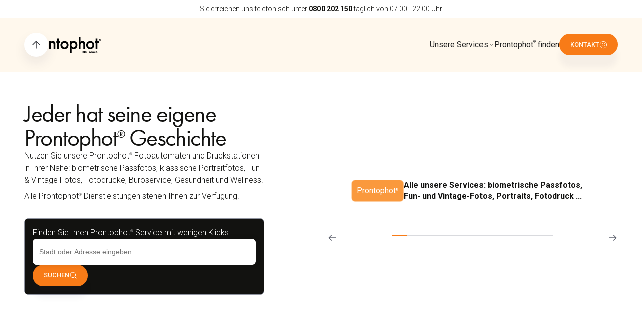

--- FILE ---
content_type: text/html
request_url: https://www.prontophot.at/
body_size: 22370
content:
<!DOCTYPE html><!-- Last Published: Thu Oct 02 2025 15:31:53 GMT+0000 (Coordinated Universal Time) --><html data-wf-domain="www.prontophot.at" data-wf-page="67a225a3fbb59d4efd7103cd" data-wf-site="67a225a3fbb59d4efd7103f5" lang="de-AT"><head><meta charset="utf-8"/><title>Prontophot® Österreich - Biometrische Passfotos, Fotodruck &amp; Büroservice | Offizielle Website</title><meta content="Prontophot® Österreich: Ihr Experte für behördlich anerkannte biometrische Passfotos, Fun-Fotos, Fotodruck und Büroservice. Finden Sie einen unserer zahlreichen Standorte in ganz Österreich für alle Ihre Foto- und Druckbedürfnisse. Schnell, zuverlässig, professionell." name="description"/><meta content="Prontophot® Österreich - Biometrische Passfotos, Fotodruck &amp; Büroservice | Offizielle Website" property="og:title"/><meta content="Prontophot® Österreich: Ihr Experte für behördlich anerkannte biometrische Passfotos, Fun-Fotos, Fotodruck und Büroservice. Finden Sie einen unserer zahlreichen Standorte in ganz Österreich für alle Ihre Foto- und Druckbedürfnisse. Schnell, zuverlässig, professionell." property="og:description"/><meta content="https://cdn.prod.website-files.com/66576238429874f3ac15d1fb/66a7663448aa7b5a14dbd625_604x644%20-%20HP%20Carrousel%20montage%20Photos.avif" property="og:image"/><meta content="Prontophot® Österreich - Biometrische Passfotos, Fotodruck &amp; Büroservice | Offizielle Website" property="twitter:title"/><meta content="Prontophot® Österreich: Ihr Experte für behördlich anerkannte biometrische Passfotos, Fun-Fotos, Fotodruck und Büroservice. Finden Sie einen unserer zahlreichen Standorte in ganz Österreich für alle Ihre Foto- und Druckbedürfnisse. Schnell, zuverlässig, professionell." property="twitter:description"/><meta content="https://cdn.prod.website-files.com/66576238429874f3ac15d1fb/66a7663448aa7b5a14dbd625_604x644%20-%20HP%20Carrousel%20montage%20Photos.avif" property="twitter:image"/><meta property="og:type" content="website"/><meta content="summary_large_image" name="twitter:card"/><meta content="width=device-width, initial-scale=1" name="viewport"/><link href="https://cdn.prod.website-files.com/67a225a3fbb59d4efd7103f5/css/fotofix-ph-d8a5cf4186e516af67feffd81904.shared.40bdcb6c6.min.css" rel="stylesheet" type="text/css"/><link href="https://fonts.googleapis.com" rel="preconnect"/><link href="https://fonts.gstatic.com" rel="preconnect" crossorigin="anonymous"/><script src="https://ajax.googleapis.com/ajax/libs/webfont/1.6.26/webfont.js" type="text/javascript"></script><script type="text/javascript">WebFont.load({  google: {    families: ["Roboto:300,regular,500,700"]  }});</script><script src="https://use.typekit.net/ylz1lyc.js" type="text/javascript"></script><script type="text/javascript">try{Typekit.load();}catch(e){}</script><script type="text/javascript">!function(o,c){var n=c.documentElement,t=" w-mod-";n.className+=t+"js",("ontouchstart"in o||o.DocumentTouch&&c instanceof DocumentTouch)&&(n.className+=t+"touch")}(window,document);</script><link href="https://cdn.prod.website-files.com/672338348a7834982dd6535e/6760195f46cbc8d7f6756438_Photomaton%20Fav%2032x32.png" rel="shortcut icon" type="image/x-icon"/><link href="https://cdn.prod.website-files.com/672338348a7834982dd6535e/67346ad16746b9e38eeafd09_TTFiXZeB_400x400-256x256.jpg" rel="apple-touch-icon"/><script async="" src="https://www.googletagmanager.com/gtag/js?id=G-28C3ZWHJH7"></script><script type="text/javascript">window.dataLayer = window.dataLayer || [];function gtag(){dataLayer.push(arguments);}gtag('set', 'developer_id.dZGVlNj', true);gtag('js', new Date());gtag('config', 'G-28C3ZWHJH7');</script><!-- Google Tag Manager -->
<script>(function(w,d,s,l,i){w[l]=w[l]||[];w[l].push({'gtm.start':
new Date().getTime(),event:'gtm.js'});var f=d.getElementsByTagName(s)[0],
j=d.createElement(s),dl=l!='dataLayer'?'&l='+l:'';j.async=true;j.src=
'https://www.googletagmanager.com/gtm.js?id='+i+dl;f.parentNode.insertBefore(j,f);
})(window,document,'script','dataLayer','GTM-WTW4QT8V');</script>
<!-- End Google Tag Manager -->

<script async src="https://pagead2.googlesyndication.com/pagead/js/adsbygoogle.js?client=ca-pub-2748972784898956"
     crossorigin="anonymous"></script><style>
.splide.is--hero {
opacity: 0%
}
</style>
<!-- [Webflow Friendly Components by Francesco Castronuovo] Opened Dropdown On Page Load -->
<script async src="https://cdn.jsdelivr.net/gh/francesco-castronuovo/opened-dropdown@1.3.0/main.js"></script></head><body><div class="page_wrap"><div class="page_code_wrap"><div class="page_code_base w-embed"><style>
/* variables */
:root {
	/* grid */
	--column-count: 12;
	--grid-main: repeat(var(--column-count), minmax(0, 1fr));
	--grid-1: repeat(1, minmax(0, 1fr));
	--grid-2: repeat(2, minmax(0, 1fr));
	--grid-3: repeat(3, minmax(0, 1fr));
	--grid-4: repeat(4, minmax(0, 1fr));
	--grid-5: repeat(5, minmax(0, 1fr));
	--grid-6: repeat(6, minmax(0, 1fr));
	--grid-7: repeat(7, minmax(0, 1fr));
	--grid-8: repeat(8, minmax(0, 1fr));
	--grid-9: repeat(9, minmax(0, 1fr));
	--grid-10: repeat(10, minmax(0, 1fr));
	--grid-11: repeat(11, minmax(0, 1fr));
	--grid-12: repeat(12, minmax(0, 1fr));
	--breakout-gutter: minmax(calc(var(--padding-horizontal--main) - var(--grid-gap--main)), 1fr);
	--breakout-remaining: calc(var(--max-width--main) - (var(--padding-horizontal--main) * 2));
	--breakout-start: [full-start] var(--breakout-gutter) [content-start];
	--breakout-end: [content-end] var(--breakout-gutter) [full-end];
	--grid-breakout-single: var(--breakout-start) minmax(0, var(--breakout-remaining)) var(--breakout-end);
	--grid-breakout: var(--breakout-start) repeat(var(--column-count), minmax(0, calc((var(--breakout-remaining) - (var(--grid-gap--main) * (var(--column-count) - 1))) / var(--column-count)))) var(--breakout-end);
	/* others */
	--font-weight--inherit: inherit;
	--font-weight--100: 100;
	--font-weight--200: 200;
	--font-weight--300: 300;
	--font-weight--400: 400;
	--font-weight--500: 500;
	--font-weight--600: 600;
	--font-weight--700: 700;
	--font-weight--800: 800;
	--font-weight--900: 900;
	--text-transform--none: none;
	--text-transform--uppercase: uppercase;
	--text-transform--capitalize: capitalize;
	--text-transform--lowercase: lowercase;
	--text-transform--inherit: inherit;
	--max-width--none: none;
}

/* default styles */
body {
	font-weight: var(--text-main--font-weight);
	text-transform: var(--text-main--text-transform);
	font-smoothing: antialiased;
	-webkit-font-smoothing: antialiased;
}
h1, h2, h3, h4, h5, h6, blockquote {
	font-size: inherit;
	line-height: inherit;
	font-weight: inherit;
}
h1, h2, h3, h4, h5, h6, p, label, blockquote {
	margin-top: 0;
	margin-bottom: 0;
}
button {
	background-color: unset;
	padding: unset;
	text-align: inherit;
	cursor: pointer;
}
img::selection {
	background: transparent;
}
:is(h1, h2, h3, h4, h5, h6, p) a {
	text-decoration: underline;
}
.u-rich-text > *:first-child {
	margin-top: 0;
}
.u-rich-text > *:last-child {
	margin-bottom: 0;
}
video {
	width: 100%;
	object-fit: cover;
}
video.wf-empty {
	padding: 0;
}
svg {
	display: block;
}
section, header, footer {
	position: relative;
}

/* line clamp */
.u-line-clamp-1, .u-line-clamp-2, .u-line-clamp-3, .u-line-clamp-4 {
	display: -webkit-box;
	overflow: hidden;
	-webkit-line-clamp: 1;
	-webkit-box-orient: vertical;
}
.u-line-clamp-2 { -webkit-line-clamp: 2; }
.u-line-clamp-3 { -webkit-line-clamp: 3; }
.u-line-clamp-4 { -webkit-line-clamp: 4; }

/* component attributes */

/* section padding */
[data-padding-top="none"] { padding-top: var(--padding-vertical--none); }
[data-padding-bottom="none"] { padding-bottom: var(--padding-vertical--none); }

[data-padding-top="small"] { padding-top: var(--padding-vertical--small); }
[data-padding-bottom="small"] { padding-bottom: var(--padding-vertical--small); }

[data-padding-top="main"] { padding-top: var(--padding-vertical--main); }
[data-padding-bottom="main"] { padding-bottom: var(--padding-vertical--main); }

[data-padding-top="large"] { padding-top: var(--padding-vertical--large); }
[data-padding-bottom="large"] { padding-bottom: var(--padding-vertical--large); }

[data-padding-top="medium"] { padding-top: var(--padding-vertical--medium); }
[data-padding-bottom="medium"] { padding-bottom: var(--padding-vertical--medium); }


@media only screen and (max-width: 767px) {

[data-padding-top="none"] { padding-top: var(--padding-vertical--none); }
[data-padding-bottom="none"] { padding-bottom: var(--padding-vertical--none); }

[data-padding-top="small"] { padding-top: var(--padding-vertical--small); }
[data-padding-bottom="small"] { padding-bottom: var(--padding-vertical--small); }

[data-padding-top="main"] { padding-top: 2.5rem; }
[data-padding-bottom="main"] { padding-bottom: 2.5rem; }

[data-padding-top="large"] { padding-top: 2.5rem; }
[data-padding-bottom="large"] { padding-bottom: 2.5rem; }

[data-padding-top="medium"] { padding-top: 2.5rem; }
[data-padding-bottom="medium"] { padding-bottom: 2.5rem; }
}
/* hide section if it has no cms items */
[data-cms-check="true"]:not(:has(.w-dyn-item)) {
	display: none;
}

</style></div><div class="page_code_color w-embed"><style>
/* theme light */
:root,
[data-theme="light"],
[data-theme="dark"] [data-theme="invert"] {
	--theme--background: #FFFFFF;
	--theme--text: var(--swatch--neutral-950);
	--theme--border: var(--swatch--neutral-950);
	/* button primary */
	--button--background: var(--swatch--primary-500);
	--button--text: var(--swatch--primary-50);
	--button--border: rgba(255, 255, 255, 0.00);
	--button--background-hover: var(--swatch--primary-400);
	--button--text-hover: var(--swatch--light);
	--button--border-hover: var(--swatch--primary-400);
	/* button secondary */
	--button-secondary--background: rgba(255, 255, 255, 0.00);
	--button-secondary--text: var(--swatch--dark);
	--button-secondary--border:  rgba(0, 0, 0, 0.40);
	--button-secondary--background-hover: var(--swatch--primary-500);
	--button-secondary--text-hover: var(--swatch--dark);
	--button-secondary--border-hover: var(--swatch--primary-500);
  	/* button tertiary */
	--button-tertiary--background: var(--swatch--neutral-50);
	--button-tertiary--text: var(--swatch--neutral-700);
	--button-tertiary--border:  var(--swatch--neutral-50);
	--button-tertiary--background-hover: var(--swatch--neutral-200);
	--button-tertiary--text-hover: var(--swatch--neutral-950);
	--button-tertiary--border-hover: var(--swatch--neutral-200);
    	/* button fourth */
	--button-fourth--background: var(--swatch--neutral-950);
	--button-fourth--text: var(--swatch--neutral-100);
	--button-fourth--border:  var(--swatch--neutral-950);
	--button-fourth--background-hover: var(--swatch--neutral-900);
	--button-fourth--text-hover: #FFF;
	--button-fourth--border-hover: var(--swatch--neutral-300);
}
/* theme ivory */
[data-theme="ivory"],
[data-theme="invert"],
[data-theme="light"] [data-theme="invert"] {
	--theme--background: var(--swatch--primary-50);
	--theme--text: var(--swatch--neutral-950);
	--theme--border: var(--swatch--dark-secondary);
		/* button primary */
	--button--background: var(--swatch--primary-500);
	--button--text: var(--swatch--primary-50);
	--button--border: rgba(255, 255, 255, 0.00);
	--button--background-hover: var(--swatch--primary-400);
	--button--text-hover: var(--swatch--light);
	--button--border-hover: var(--swatch--primary-400);
	/* button secondary */
	--button-secondary--background: rgba(255, 255, 255, 0.00);
	--button-secondary--text: var(--swatch--dark);
	--button-secondary--border:  rgba(0, 0, 0, 0.40);
	--button-secondary--background-hover: var(--swatch--primary-500);
	--button-secondary--text-hover: var(--swatch--dark);
	--button-secondary--border-hover: var(--swatch--primary-500);
  	/* button tertiary */
	--button-tertiary--background: var(--swatch--neutral-50);
	--button-tertiary--text: var(--swatch--neutral-700);
	--button-tertiary--border:  var(--swatch--neutral-50);
	--button-tertiary--background-hover: var(--swatch--neutral-200);
	--button-tertiary--text-hover: var(--swatch--neutral-950);
	--button-tertiary--border-hover: var(--swatch--neutral-200);
    /* button fourth */
	--button-fourth--background: var(--swatch--neutral-950);
	--button-fourth--text: var(--swatch--neutral-100);
	--button-fourth--border:  var(--swatch--neutral-950);
	--button-fourth--background-hover: var(--swatch--neutral-900);
	--button-fourth--text-hover: #FFF;
	--button-fourth--border-hover: var(--swatch--neutral-300);
}
/* theme ivory */
[data-theme="orange"] {
	--theme--background: var(--swatch--primary-500);
	--theme--text: var(--swatch--light);
	--theme--border: var(--swatch--dark-secondary);
		/* button primary */
	--button--background: var(--swatch--primary-500);
	--button--text: var(--swatch--primary-50);
	--button--border: rgba(255, 255, 255, 0.00);
	--button--background-hover: var(--swatch--primary-400);
	--button--text-hover: var(--swatch--light);
	--button--border-hover: var(--swatch--primary-400);
	/* button secondary */
	--button-secondary--background: rgba(255, 255, 255, 0.00);
	--button-secondary--text: var(--swatch--dark);
	--button-secondary--border:  rgba(0, 0, 0, 0.40);
	--button-secondary--background-hover: var(--swatch--primary-500);
	--button-secondary--text-hover: var(--swatch--dark);
	--button-secondary--border-hover: var(--swatch--primary-500);
  	/* button tertiary */
	--button-tertiary--background: var(--swatch--neutral-50);
	--button-tertiary--text: var(--swatch--neutral-700);
	--button-tertiary--border:  var(--swatch--neutral-50);
	--button-tertiary--background-hover: var(--swatch--neutral-200);
	--button-tertiary--text-hover: var(--swatch--neutral-950);
	--button-tertiary--border-hover: var(--swatch--neutral-200);
    /* button fourth */
	--button-fourth--background: var(--swatch--neutral-950);
	--button-fourth--text: var(--swatch--neutral-100);
	--button-fourth--border:  var(--swatch--neutral-950);
	--button-fourth--background-hover: var(--swatch--neutral-900);
	--button-fourth--text-hover: var(--swatch--light);
	--button-fourth--border-hover: var(--swatch--neutral-300);
}
/* button secondary */
[data-button-style="secondary"] {
	--button--background: var(--button-secondary--background);
	--button--text: var(--button-secondary--text);
	--button--border: var(--button-secondary--border);
	--button--background-hover: var(--button-secondary--background-hover);
	--button--text-hover: var(--button-secondary--text-hover);
	--button--border-hover: var(--button-secondary--border-hover);
}
[data-button-style="tertiary"] {
	--button--background: var(--button-tertiary--background);
	--button--text: var(--button-tertiary--text);
	--button--border: var(--button-tertiary--border);
	--button--background-hover: var(--button-tertiary--background-hover);
	--button--text-hover: var(--button-tertiary--text-hover);
	--button--border-hover: var(--button-tertiary--border-hover);
}
[data-button-style="fourth"] {
	--button--background: var(--button-fourth--background);
	--button--text: var(--button-fourth--text);
	--button--border: var(--button-fourth--border);
	--button--background-hover: var(--button-fourth--background-hover);
	--button--text-hover: var(--button-fourth--text-hover);
	--button--border-hover: var(--button-fourth--border-hover);
}
/* apply colors */
:is(c, :where([data-theme]:not([data-theme="inherit"]))) {
	background-color: var(--theme--background);
	color: var(--theme--text);
}
</style></div><div class="page_code_responsive w-embed"><style>
/* desktop */
:root {
	/* custom */
}
/* tablet */
@media screen and (max-width: 991px) {
	:root {
		/* custom */
		--padding-horizontal--main: 2rem;
		/* adaptive sizes */
		--size--2rem: 1.75rem;
		--size--2-5rem: 2.18rem;
		--size--3rem: 2.52rem;
		--size--3-5rem: 2.73rem;
		--size--4rem: 3rem;
		--size--4-5rem: 3.375rem;
		--size--5rem: 3.75rem;
		--size--5-5rem: 4.125rem;
		--size--6rem: 4.5rem;
		--size--6-5rem: 4.875rem;
		--size--7rem: 5.25rem;
		--size--7-5rem: 5.625rem;
		--size--8rem: 6rem;
		--size--8-5rem: 6.375rem;
		--size--9rem: 6.75rem;
		--size--9-5rem: 7.125rem;
		--size--10rem: 7.5rem;
		--size--11rem: 8.25rem;
		--size--12rem: 9rem;
		--size--13rem: 9.75rem;
		--size--14rem: 10.5rem;
		--size--15rem: 11.25rem;
		--size--16rem: 12rem;
	}
}
/* landscape */
@media screen and (max-width: 767px) {
	:root {
		/* custom */
		--padding-horizontal--main: 1rem;
		/* adaptive sizes */
		--size--2-5rem: 2rem;
		--size--3rem: 2.25rem;
		--size--3-5rem: 2.375rem;
		--size--4rem: 2.5rem;
		--size--4-5rem: 2.75rem;
		--size--5rem: 3rem;
		--size--5-5rem: 3.25rem;
		--size--6rem: 3.5rem;
		--size--6-5rem: 3.75rem;
		--size--7rem: 4rem;
		--size--7-5rem: 4.25rem;
		--size--8rem: 4.5rem;
		--size--8-5rem: 4.75rem;
		--size--9rem: 5rem;
		--size--9-5rem: 5.25rem;
		--size--10rem: 5.5rem;
		--size--11rem: 5.75rem;
		--size--12rem: 6rem;
		--size--13rem: 6.5rem;
		--size--14rem: 7rem;
		--size--15rem: 7.5rem;
		--size--16rem: 8rem;
	}
}
/* portrait */
@media screen and (max-width: 479px) {
	:root {
		/* custom */
	}
}
</style></div><div class="page_code_custom w-embed"><style>
.service_item:hover img {
    transform: scale(1.05);
}
.form_radio-wrapper:has(input[type="radio"]:checked) {
    background-color: #fff;
    color: #000;
}
.select {
    appearance: none; /* Pour masquer la flèche native */
    -webkit-appearance: none;
    -moz-appearance: none;
}

.swiper-wrapper.firset, .related_list {
  scrollbar-width: none; /* Masquer la scrollbar pour Firefox */
  -ms-overflow-style: none; /* Masquer la scrollbar pour Internet Explorer 10+ */
}

.swiper-wrapper.firset::-webkit-scrollbar, .related_list::-webkit-scrollbar {
  display: none; /* Masquer la scrollbar pour les navigateurs WebKit (Chrome, Safari) */
}
.legalcontent_item_richtext p:last-child {
	margin-bottom: 0rem
}
.storerocket-filters-select {
border-radius: var(--radius--small)!important;
    background-color: var(--swatch--light)!important;
    color: var(--swatch--neutral-950)!important;
    font-size: var(--text-small--font-size)!important;
    line-height: var(--text-small--line-height)!important;
    border: 1px solid rgba(0, 0, 0, 0)!important;
    height: 3.25rem!important;
    margin-bottom: 0!important;
    padding: 0 7.05rem 0 .75rem!important;
    font-weight: 300!important;}
    
    .storerocket-search-input {
    border-radius: var(--radius--small)!important;
    background-color: var(--swatch--light)!important;
    color: var(--swatch--neutral-950)!important;
    font-size: var(--text-small--font-size)!important;
    line-height: var(--text-small--line-height)!important;
    border: 1px solid rgba(0, 0, 0, 0)!important;
    height: 3.25rem!important;
    min-height: 3.25rem!important;
    margin-bottom: 0!important;
    padding: 0 7.05rem 0 .75rem!important;
    font-weight: 300!important;
}
.storerocket-search-button {
		margin-top: .75rem!important;
    width: auto!important;
    grid-column-gap: .5rem!important;
    grid-row-gap: .5rem!important;
    border-radius: var(--radius--round)!important;
    text-transform: uppercase!important;
    border: 1px solid rgba(255, 255, 255, .4)!important;
    justify-content: flex-start!important;
    align-items: center!important;
    padding: .75rem 1.25rem!important;
    font-size: .625rem!important;
    font-weight: 500!important;
    line-height: 1rem!important;
    transition: all .25s ease-in-out!important;
    display: flex!important;
}
.storerocket-panel-options {
    flex-direction: row-reverse!important;
}
  #storerocket-widget {
  	z-index: 0!important;
}
/* Style pour les dots de pagination */
.swiper-pagination-bullet {
  width: 8px;
  height: 8px;
  background: #D9DADE; /* Couleur des dots */
  opacity: 1;
  border-radius: 50%;
  margin: 0 4px;
  transition: background 0.3s;
}

/* Style pour le dot actif */
.swiper-pagination-bullet-active {
  background: #F87B17; /* Couleur du dot actif */
}
.storerocket-search-geolocate-button {
	width: 1rem!important;
  height: 1rem!important;
  margin-top: .5rem !important;
  color: var(--swatch--neutral-950)!important;
}
.storerocket-radius-button {
    flex: 0 0 25%!important;
}
.storerocket-filter-button {
		flex: 0 0 75%!important;
}
.storerocket-filter-button, .storerocket-radius-button, .storerocket-result-name {
	color: var(--swatch--neutral-950)!important;
  
}

/* Cible tous les éléments avec la classe .target sauf ceux qui ont .parent comme parent */
:not(.nav_contain) .nav_menuwrapper {
     flex!important
}
sup {
    top: -.75em;
}

sub, sup {
    font-size: 45%!important;
}
.storerocket-panel {
	z-index: 2!important;
}
@media (max-width: 720px) {
	#storerocket-panel {
		z-index: 2!important;
  	display: flex!important;
 	  flex-direction: column!important;
}
	#storerocket-search {
    border: 1px solid var(--swatch--neutral-400)!important;
    border-radius: var(--radius--small)!important;
    background-color: var(--swatch--neutral-950)!important;
    color: var(--swatch--light)!important;
    width: 100%!important;
    margin-top: 1.5rem!important;
    margin-bottom: 0!important;
    padding: 1rem!important;
  }

  .storerocket-search-field {
  	padding-right: 2rem!important;
    width: 100%!important;
    display: block!important;
    background: #fff!important;
    outline: none !important;
    color: white !important;
    -webkit-transition: all .2s!important;
    -o-transition: all .2s!important;
    transition: all .2s!important;
    padding: 5px 11px!important;
    -webkit-box-sizing: border-box!important;
    box-sizing: border-box!important;
    border-radius: var(--radius--small) !important;
    height: 3.25rem!important;
} .storerocket-search-icon{display:none!important}

.storerocket-result-item-filters, .storerocket-result-distance, .storerocket-result-is-open {
	display:none !important;
	}
#storerocket-geolocate-button {
    margin-right: 5px;
    color: white;
    position: absolute;
    right: .5rem;
}
}
#how-slider-thumbs .splide__arrows {display:none}
.splide__sr{display:none}
.iti__flag-container {max-height: 52px}

.mapboxgl-ctrl-geocoder--input {
background-color: var(--swatch--light) !important;
    color: var(--swatch--neutral-950) !important;
    height: 3.25rem !important;
    padding-top: 0 !important;
    padding-bottom: 0 !important;
    padding-right: 7.05rem !important;
    border-top-left-radius: var(--radius--small) !important;
    border-top-right-radius: var(--radius--small) !important;
    border-bottom-left-radius: var(--radius--small) !important;
    border-bottom-right-radius: var(--radius--small) !important;
    font-size: var(--text-small--font-size) !important;
    line-height: var(--text-small--line-height) !important;
    border: 1px solid #0000 !important;
    min-height: 3.25rem !important;
    margin-bottom: 0 !important;
    padding-left: .75rem !important;
    font-weight: 300 !important;
}
.mapboxgl-ctrl-geocoder.mapboxgl-ctrl{
width: 100%!important;
max-width: none!important;
}
.mapboxgl-ctrl-geocoder--icon.mapboxgl-ctrl-geocoder--icon-search {
	display: none!important
}
.mapboxgl-ctrl-geocoder {
	border-radius: var(--radius--small) !important;
}
</style></div></div><div class="styleguide_guide_wrap"><div class="w-embed"><style>
html:not(.wf-design-mode) .styleguide_guide_wrap {
	display: none;
}
.styleguide_guide_layout {
	counter-reset: gridguides;
}
.styleguide_guide_layout > div::before {
  counter-increment: gridguides;
  content: counter(gridguides);
}
</style></div><div data-padding-bottom="none" data-padding-top="none" class="styleguide_guide_contain u-container"><div class="styleguide_guide_layout u-grid-custom"><div class="styleguide_guide_column u-vflex-center-bottom"></div><div class="styleguide_guide_column u-vflex-center-bottom"></div><div class="styleguide_guide_column u-vflex-center-bottom"></div><div class="styleguide_guide_column u-vflex-center-bottom"></div><div class="styleguide_guide_column u-vflex-center-bottom"></div><div class="styleguide_guide_column u-vflex-center-bottom"></div><div class="styleguide_guide_column u-vflex-center-bottom"></div><div class="styleguide_guide_column u-vflex-center-bottom"></div><div class="styleguide_guide_column u-vflex-center-bottom"></div><div class="styleguide_guide_column u-vflex-center-bottom"></div><div class="styleguide_guide_column u-vflex-center-bottom"></div><div class="styleguide_guide_column u-vflex-center-bottom"></div><div class="styleguide_guide_column u-vflex-center-bottom"></div><div class="styleguide_guide_column u-vflex-center-bottom"></div><div class="styleguide_guide_column u-vflex-center-bottom"></div><div class="styleguide_guide_column u-vflex-center-bottom"></div><div class="styleguide_guide_column u-vflex-center-bottom"></div><div class="styleguide_guide_column u-vflex-center-bottom"></div><div class="styleguide_guide_column u-vflex-center-bottom"></div><div class="styleguide_guide_column u-vflex-center-bottom"></div><div class="styleguide_guide_column u-vflex-center-bottom"></div><div class="styleguide_guide_column u-vflex-center-bottom"></div><div class="styleguide_guide_column u-vflex-center-bottom"></div><div class="styleguide_guide_column u-vflex-center-bottom"></div></div></div></div><div id="announcement" class="announcement u-text-small"><div class="announcement_text">Sie erreichen uns telefonisch unter <strong>0800 202 150</strong> täglich von 07.00 - 22.00 Uhr</div></div><div id="nav" class="nav u-vflex-center-center"><div data-animation="default" class="nav_element w-nav" data-easing2="ease" data-theme="ivory" data-easing="ease" data-collapse="medium" role="banner" data-no-scroll="1" data-duration="400"><div class="nav_contain u-container"><a href="/" aria-current="page" class="brand w-nav-brand w--current"><img src="https://cdn.prod.website-files.com/67a225a3fbb59d4efd7103f5/67ee59ebb368620073f19f15_e77aee5d-077a-403f-9373-190412fd0df2-1.svg" loading="lazy" alt="" height="Auto" class="image"/></a><nav role="navigation" class="nav_menuwrapper w-nav-menu"><div class="mobile_menu"><a href="/" aria-current="page" class="brand w-nav-brand w--current"><div class="w-embed"><svg width="100%" height="100%" viewBox="0 0 247 36" fill="none" xmlns="http://www.w3.org/2000/svg">
<path d="M4.14691 12.4137H6.01706C9.59553 12.4137 11.3027 10.6488 11.3027 8.10196C11.3027 6.58311 10.6933 3.87264 5.97675 3.87264H4.14691V12.4137ZM5.97675 0.0108509C7.64358 0.0108509 9.96126 0.175066 11.9132 1.49C14.1894 3.00945 15.2872 5.63751 15.2872 8.14407C15.2872 9.74533 14.8811 12.2098 12.6447 14.1389C10.49 15.9874 8.00991 16.2749 6.01706 16.2749H4.14691V27.4043H0V0.0108509H5.97675Z" fill="#E9600D"/>
<path d="M17.6836 -0.000205994H21.6681V11.593C23.3758 9.82811 25.2466 9.66389 26.2625 9.66389C29.3935 9.66389 30.8167 11.3073 31.3039 12.0044C32.3614 13.5654 32.4017 15.5769 32.4017 16.81V27.4053H28.4172V17.1793C28.4172 16.1525 28.4172 15.0433 27.6448 14.1813C27.1973 13.6881 26.4256 13.2779 25.409 13.2779C24.067 13.2779 23.0101 13.9353 22.4814 14.7149C21.9117 15.5366 21.6681 16.8503 21.6681 19.0687V27.4053H17.6842L17.6836 -0.000205994Z" fill="#E9600D"/>
<path d="M49.2381 18.8227C49.2381 14.8791 46.6768 13.2779 44.1558 13.2779C41.6348 13.2779 39.0741 14.8791 39.0741 18.8227C39.0741 22.1486 41.0255 24.3255 44.1564 24.3255C47.2867 24.3255 49.2381 22.1486 49.2381 18.8227ZM53.3044 18.7812C53.3044 24.0795 49.3193 27.9395 44.1564 27.9395C38.9929 27.9395 35.0078 24.0795 35.0078 18.7812C35.0078 13.4421 38.9929 9.66452 44.1558 9.66452C49.3193 9.66452 53.3044 13.4421 53.3044 18.7812Z" fill="#E9600D"/>
<path d="M60.456 13.8114V27.4053H56.4715V13.8114H54.8047V10.1156H56.4715V3.7912H60.456V10.1156H63.5051V13.8114H60.456Z" fill="#E9600D"/>
<path d="M78.425 18.8227C78.425 14.8791 75.8637 13.2779 73.3427 13.2779C70.8223 13.2779 68.261 14.8791 68.261 18.8227C68.261 22.1486 70.2124 24.3255 73.3433 24.3255C76.4736 24.3255 78.425 22.1486 78.425 18.8227ZM82.4913 18.7812C82.4913 24.0795 78.5074 27.9395 73.3433 27.9395C68.1798 27.9395 64.1953 24.0795 64.1953 18.7812C64.1953 13.4421 68.1798 9.66452 73.3427 9.66452C78.5068 9.66452 82.4913 13.4421 82.4913 18.7812Z" fill="#E9600D"/>
<path d="M85.543 10.1156H89.5275V11.7169C90.8695 10.0741 92.4551 9.6639 93.7562 9.6639C95.5445 9.6639 97.2114 10.5259 98.1876 12.2102C99.6102 10.1559 101.765 9.6639 103.27 9.6639C105.343 9.6639 107.173 10.6492 108.149 12.3744C108.474 12.95 109.043 14.2217 109.043 16.7276V27.4053H105.059V17.8771C105.059 15.9462 104.856 15.1666 104.693 14.7967C104.448 14.1392 103.839 13.2779 102.416 13.2779C101.44 13.2779 100.587 13.8114 100.058 14.5513C99.3666 15.5366 99.2854 17.0157 99.2854 18.4931V27.4053H95.3009V17.8771C95.3009 15.9462 95.0976 15.1666 94.9352 14.7967C94.6904 14.1392 94.081 13.2779 92.6578 13.2779C91.6821 13.2779 90.8286 13.8114 90.3004 14.5513C89.6087 15.5366 89.5275 17.0157 89.5275 18.4931V27.4053H85.543V10.1156Z" fill="#E9600D"/>
<path d="M116.156 18.8227C116.156 21.8207 118.026 24.3255 120.913 24.3255C123.433 24.3255 125.75 22.477 125.75 18.863C125.75 15.0849 123.433 13.2779 120.912 13.2779C118.026 13.2779 116.156 15.7423 116.156 18.8227ZM125.506 10.1163H129.491L129.491 27.4059H125.507V25.5989C123.759 27.6519 121.604 27.9395 120.384 27.9395C115.098 27.9395 112.09 23.5038 112.09 18.7409C112.09 13.1143 115.911 9.66452 120.425 9.66452C121.685 9.66452 123.88 9.99235 125.506 12.129V10.1163Z" fill="#E9600D"/>
<path d="M137.539 13.8114V27.4053H133.554V13.8114H131.887V10.1156H133.554V3.7912H137.539V10.1156H140.588V13.8114H137.539Z" fill="#E9600D"/>
<path d="M155.511 18.8227C155.511 14.8791 152.95 13.2779 150.429 13.2779C147.908 13.2779 145.347 14.8791 145.347 18.8227C145.347 22.1486 147.298 24.3255 150.429 24.3255C153.56 24.3255 155.511 22.1486 155.511 18.8227ZM159.577 18.7812C159.577 24.0795 155.593 27.9395 150.429 27.9395C145.266 27.9395 141.281 24.0795 141.281 18.7812C141.281 13.4421 145.266 9.66452 150.429 9.66452C155.593 9.66452 159.577 13.4421 159.577 18.7812Z" fill="#E9600D"/>
<path d="M162.582 10.1156H166.567V11.7169C168.274 9.78601 170.226 9.6639 171.202 9.6639C174.373 9.6639 175.715 11.2652 176.243 12.0044C176.894 12.95 177.301 14.1392 177.301 16.8094V27.4053H173.316V17.7953C173.316 13.4018 171.69 13.2779 170.185 13.2779C168.396 13.2779 166.567 13.5239 166.567 19.1102V27.4053H162.582V10.1156Z" fill="#E9600D"/>
<path d="M179.768 8.25502V8.70436H180.125C180.196 8.70436 180.249 8.69593 180.284 8.67789C180.347 8.64601 180.378 8.58345 180.378 8.48901C180.378 8.38795 180.348 8.31938 180.287 8.28449C180.253 8.26524 180.202 8.25502 180.134 8.25502H179.768ZM180.452 8.0102C180.511 8.03606 180.56 8.07516 180.601 8.12629C180.634 8.169 180.66 8.21532 180.68 8.26765C180.7 8.31818 180.711 8.37652 180.711 8.44269C180.711 8.52149 180.69 8.60029 180.653 8.67669C180.615 8.75308 180.552 8.80722 180.464 8.8385C180.538 8.86977 180.589 8.91429 180.619 8.97083C180.65 9.02858 180.665 9.1152 180.665 9.23249V9.34438C180.665 9.42077 180.669 9.4725 180.674 9.49957C180.683 9.54288 180.703 9.57416 180.736 9.59461V9.63672H180.37C180.361 9.59942 180.354 9.56935 180.35 9.54649C180.34 9.50017 180.336 9.45265 180.336 9.40333L180.334 9.24813C180.332 9.14166 180.315 9.07129 180.281 9.0358C180.248 9.00031 180.184 8.98166 180.093 8.98166H179.768V9.63672H179.445V7.96689H180.203C180.311 7.96929 180.395 7.98373 180.452 8.0102Z" fill="#E9600D"/>
<path d="M180.033 7.45486C179.247 7.45486 178.608 8.09428 178.608 8.87927C178.608 9.66426 179.247 10.3037 180.033 10.3037C180.818 10.3037 181.457 9.66426 181.457 8.87927C181.457 8.09428 180.818 7.45486 180.033 7.45486ZM180.033 10.5762C179.097 10.5762 178.336 9.81464 178.336 8.87927C178.336 7.9433 179.097 7.18237 180.033 7.18237C180.968 7.18237 181.73 7.9433 181.73 8.87927C181.73 9.81464 180.969 10.5762 180.033 10.5762Z" fill="#E9600D"/>
<path d="M198.295 33.9548H196.955V33.1175H199.279V35.5519C198.773 35.831 198.038 36 197.41 36C195.604 36 194.477 34.9317 194.477 33.4339C194.477 31.8104 195.773 30.8708 197.454 30.8708C198.02 30.8708 198.578 30.9845 199.066 31.2083L198.989 32.0937C198.769 31.9944 198.192 31.7737 197.509 31.7737C196.353 31.7737 195.505 32.3505 195.505 33.4339C195.505 34.4433 196.253 35.0971 197.37 35.0971C197.671 35.0971 198.071 35.0526 198.295 34.9497V33.9548Z" fill="#121210"/>
<path d="M207.53 31.8012V33.6039H208.738C209.267 33.6039 209.653 33.2406 209.653 32.7083C209.653 32.1278 209.26 31.8012 208.738 31.8012H207.53ZM208.683 34.4593H207.53V35.9282H206.539V30.9422H208.852C209.858 30.9422 210.673 31.581 210.673 32.7047C210.673 33.4277 210.27 33.9967 209.7 34.2722L211.022 35.9246H209.825L208.683 34.4593Z" fill="#121210"/>
<path d="M220.417 35.0785C221.386 35.0785 222.037 34.4174 222.037 33.4405C222.037 32.4715 221.386 31.7923 220.417 31.7923C219.455 31.7923 218.798 32.4715 218.798 33.4405C218.798 34.4174 219.455 35.0785 220.417 35.0785ZM220.414 30.8672C221.956 30.8672 223.054 31.9391 223.054 33.4447C223.054 34.9497 221.956 36 220.414 36C218.879 36 217.777 34.9497 217.777 33.4447C217.777 31.9355 218.879 30.8672 220.414 30.8672Z" fill="#121210"/>
<path d="M230.207 30.9406H231.195V34.0908C231.195 34.803 231.708 35.1115 232.38 35.1115C233.097 35.1115 233.574 34.7741 233.574 34.0908V30.9406H234.561V34.1569C234.561 35.4568 233.523 36 232.38 36C231.147 36 230.207 35.4129 230.207 34.1569V30.9406Z" fill="#121210"/>
<path d="M242.956 31.8012V33.6039H244.16C244.686 33.6039 245.071 33.2406 245.071 32.7083C245.071 32.1278 244.678 31.8012 244.16 31.8012H242.956ZM242.956 34.4593V35.9282H241.965V30.9422H244.274C245.28 30.9422 246.092 31.5774 246.092 32.7083C246.092 33.7766 245.28 34.4593 244.274 34.4593H242.956Z" fill="#121210"/>
<path d="M245.688 22.7861H228.172C227.954 22.7861 227.778 22.6092 227.778 22.3921V17.8428C227.778 17.6256 227.954 17.4488 228.172 17.4488H245.657C245.875 17.4488 246.051 17.2719 246.051 17.0548V13.22C246.051 13.0029 245.875 12.8266 245.657 12.8266H228.172C227.954 12.8266 227.778 12.6498 227.778 12.432V11.9556C227.778 11.9382 227.779 11.9214 227.78 11.9039C227.913 10.613 228.433 9.8485 229.283 8.97749C229.763 8.48604 230.317 8.10167 230.929 7.8376C231.539 7.57413 232.198 7.44059 232.885 7.44059H245.657C245.875 7.44059 246.051 7.26434 246.051 7.04599V3.18059C246.051 2.96344 245.875 2.78659 245.657 2.78659H232.885C232.227 2.78659 231.585 2.84975 230.964 2.97607C230.551 3.05968 230.146 3.17217 229.751 3.31232C229.159 3.52165 228.588 3.79415 228.043 4.12739C226.57 5.01464 225.39 6.22972 224.534 7.73714C224.427 7.92602 224.328 8.11731 224.233 8.3104C224.046 8.69718 223.885 9.09358 223.75 9.49781C223.414 10.5096 223.245 11.5749 223.245 12.6829V20.2152V20.217V27.0461C223.245 27.2638 223.422 27.4401 223.64 27.4401H245.688C245.905 27.4401 246.082 27.2638 246.082 27.0461V23.1795C246.082 22.9623 245.905 22.7861 245.688 22.7861ZM218.313 7.6036C218.202 7.41954 218.086 7.24028 217.966 7.06524C217.602 6.54071 217.193 6.05768 216.741 5.61797C216.728 5.60534 216.713 5.59331 216.699 5.58067C216.258 5.1566 215.777 4.77222 215.255 4.43116C215.076 4.31386 214.892 4.20258 214.703 4.09551C214.515 3.98844 214.324 3.88798 214.13 3.79475C213.33 3.40616 212.49 3.13427 211.616 2.97427C211.013 2.86419 210.392 2.80584 209.758 2.80584H194.848C194.631 2.80584 194.453 2.98269 194.453 3.19984V27.0816C194.453 27.2993 194.631 27.4756 194.848 27.4756H198.713C198.931 27.4756 199.108 27.2993 199.108 27.0816V7.73293C199.108 7.51518 199.284 7.33893 199.502 7.33893H204.357C204.574 7.33893 204.751 7.51518 204.751 7.73293V27.0503C204.751 27.2687 204.927 27.4449 205.145 27.4449H208.979C209.197 27.4449 209.373 27.2687 209.373 27.0503V7.73293C209.373 7.51518 209.55 7.33893 209.767 7.33893H210.124C210.141 7.33893 210.159 7.33953 210.176 7.34134C211.467 7.47367 212.592 7.99279 213.463 8.84335C213.955 9.32397 214.338 9.87737 214.602 10.4891C214.866 11.0997 214.999 11.7583 214.999 12.4465V27.0503C214.999 27.2687 215.176 27.4449 215.395 27.4449H219.259C219.315 27.4449 219.366 27.4335 219.413 27.4136C219.555 27.3541 219.654 27.2139 219.654 27.0503V12.4465C219.654 11.1285 219.4 9.88158 218.898 8.72665C218.731 8.34228 218.535 7.96692 218.313 7.6036Z" fill="#121210"/>
</svg></div></a><div class="nav_button w-nav-button"><div class="menu_icon w-embed"><svg width="100%" height="100%" viewBox="0 0 16 16" fill="none" xmlns="http://www.w3.org/2000/svg">
<path d="M2 5.6665H14M2 10.3332H14" stroke="currentcolor" stroke-linecap="round" stroke-linejoin="round"/>
</svg></div></div></div><div class="nav_menu"><div class="menu_wrapper"><div class="wrapper_links"><div data-hover="false" data-delay="0" data-w-id="9c115452-a2a4-3c0d-65ea-fdcbd24651b8" class="dropdown_menu w-dropdown"><div class="nav_link drop w-dropdown-toggle"><div>Unsere Services</div><div class="nav_drop_icon w-embed"><svg width="100%" height="100%" viewBox="0 0 12 12" fill="none" xmlns="http://www.w3.org/2000/svg">
<path d="M3 4.5L6 7.5L9 4.5" stroke="currentcolor" stroke-linecap="round" stroke-linejoin="round"/>
</svg></div></div><nav class="nav_element_drop w-dropdown-list"><div class="nav_wrap w-dyn-list"><div role="list" class="list_nav w-dyn-items"><div role="listitem" class="list_item w-dyn-item"><a href="/services/biometrische-passfotos" class="nav_link dropdown w-nav-link">Biometrische Passfotos</a></div><div role="listitem" class="list_item w-dyn-item"><a href="/services/fun-fotos-portraits" class="nav_link dropdown w-nav-link">Fun-Fotos &amp; Portraits</a></div><div role="listitem" class="list_item w-dyn-item"><a href="/services/fotodruck" class="nav_link dropdown w-nav-link">Fotodruck</a></div><div role="listitem" class="list_item w-dyn-item"><a href="/services/buroservice" class="nav_link dropdown w-nav-link">Büroservice</a></div><div role="listitem" class="list_item w-dyn-item"><a href="/services/neue-services" class="nav_link dropdown w-nav-link">Neue Services</a></div></div></div></nav></div><a href="/store-locator" class="nav_link w-nav-link">Prontophot<sup>®</sup>  finden</a></div><a href="/kontakt" class="nav_buttonlink w-inline-block"><div data-button-style="primary" class="btn_main_wrap menu"><div class="btn_main_list u-gap-xsmall u-hflex-center-center"><div class="btn_main_text">Kontakt</div><div class="btn_main_icon"><div class="btn_icon w-embed"><svg width="100%" height="100%" viewBox="0 0 16 16" fill="none" xmlns="http://www.w3.org/2000/svg">
<g clip-path="url(#clip0_7088_980)">
<path d="M5.33203 9.3335C5.33203 9.3335 6.33203 10.6668 7.9987 10.6668C9.66536 10.6668 10.6654 9.3335 10.6654 9.3335M9.9987 6.00016H10.0054M5.9987 6.00016H6.00536M14.6654 8.00016C14.6654 11.6821 11.6806 14.6668 7.9987 14.6668C4.3168 14.6668 1.33203 11.6821 1.33203 8.00016C1.33203 4.31826 4.3168 1.3335 7.9987 1.3335C11.6806 1.3335 14.6654 4.31826 14.6654 8.00016ZM10.332 6.00016C10.332 6.18426 10.1828 6.3335 9.9987 6.3335C9.8146 6.3335 9.66536 6.18426 9.66536 6.00016C9.66536 5.81607 9.8146 5.66683 9.9987 5.66683C10.1828 5.66683 10.332 5.81607 10.332 6.00016ZM6.33203 6.00016C6.33203 6.18426 6.18279 6.3335 5.9987 6.3335C5.8146 6.3335 5.66536 6.18426 5.66536 6.00016C5.66536 5.81607 5.8146 5.66683 5.9987 5.66683C6.18279 5.66683 6.33203 5.81607 6.33203 6.00016Z" stroke="currentcolor" stroke-linecap="round" stroke-linejoin="round"/>
</g>
<defs>
<clipPath id="clip0_7088_980">
<rect width="16" height="16" fill="white"/>
</clipPath>
</defs>
</svg></div></div></div></div></a></div></div></nav><div class="nav_button w-nav-button"><div class="menu_icon w-embed"><svg width="100%" height="100%" viewBox="0 0 16 16" fill="none" xmlns="http://www.w3.org/2000/svg">
<path d="M2 5.6665H14M2 10.3332H14" stroke="currentcolor" stroke-linecap="round" stroke-linejoin="round"/>
</svg></div></div><a href="#announcement" class="btn_top w-inline-block"><img src="https://cdn.prod.website-files.com/67a225a3fbb59d4efd7103f5/67a225a3fbb59d4efd71046d_imgtop.svg" loading="lazy" alt="" class="img_top"/></a></div></div></div><main class="page_main"><section data-theme="ivory" class="layout_split_wrap"><div data-padding-bottom="small" data-padding-top="small" class="layout_split_contain u-container hero"><div class="layout_split_layout u-grid-custom hero"><div id="w-node-_1cf40e99-4559-6006-73ac-23cbf14c49f0-fd7103cd" class="layout_split_content u-vflex-stretch-center"><div class="g_content_wrap u-gap-medium u-vflex-center-center left"><div class="g_content_header u-gap-small u-vflex-left-center"><div class="u-text-h1"><div class="service_h1 w-richtext"><p>Jeder hat seine eigene Prontophot<sup>®</sup> Geschichte</p></div></div><div class="u-weight-regular u-text-main" STYLE=""><div class="richtext_main w-richtext"><p>Nutzen Sie unsere Prontophot® Fotoautomaten und Druckstationen in Ihrer Nähe: biometrische Passfotos, klassische Portraitfotos, Fun &amp; Vintage Fotos, Fotodrucke, Büroservice, Gesundheit und Wellness.</p><p>Alle Prontophot® Dienstleistungen stehen Ihnen zur Verfügung!</p></div></div><div class="filter_info w-dyn-list"><div role="list" class="w-dyn-items"><div role="listitem" class="filter_item w-dyn-item"><div class="filter_name">Passbilder</div><div class="filter_id">139744</div></div><div role="listitem" class="filter_item w-dyn-item"><div class="filter_name">Portrait Fotos</div><div class="filter_id">139994</div></div><div role="listitem" class="filter_item w-dyn-item"><div class="filter_name">Spassbilder</div><div class="filter_id">139995</div></div></div></div><div class="hero_form w-form"><form id="wf-form-not-form" name="wf-form-not-form" data-name="not form" method="get" class="hero_form-form" data-wf-page-id="67a225a3fbb59d4efd7103cd" data-wf-element-id="2e26590b-c245-b6a6-0fb8-bd4080a37337" data-turnstile-sitekey="0x4AAAAAAAQTptj2So4dx43e"><div>Finden Sie Ihren Prontophot® Service mit wenigen Klicks</div><div class="search_wrapper"><div class="form_main_field_wrap is--relative"><input class="form_main_field_input light w-input" maxlength="256" name="field-2" data-name="Field 2" placeholder="Stadt" type="text" id="address" required=""/></div></div><a href="#" class="search_button w-inline-block"><div data-button-style="primary" class="btn_main_wrap"><div class="btn_main_list u-gap-xsmall u-hflex-center-center"><div class="btn_main_text">Suchen</div><div class="btn_main_icon"><div class="btn_icon w-embed"><svg width="16" height="16" viewBox="0 0 16 16" fill="none" xmlns="http://www.w3.org/2000/svg">
<path d="M14 14L11.1 11.1M12.6667 7.33333C12.6667 10.2789 10.2789 12.6667 7.33333 12.6667C4.38781 12.6667 2 10.2789 2 7.33333C2 4.38781 4.38781 2 7.33333 2C10.2789 2 12.6667 4.38781 12.6667 7.33333Z" stroke="white" stroke-linecap="round" stroke-linejoin="round"/>
</svg></div></div></div></div></a></form><div class="w-form-done"><div>Thank you! Your submission has been received!</div></div><div class="w-form-fail"><div>Oops! Something went wrong while submitting the form.</div></div></div></div></div></div><div id="w-node-_1cf40e99-4559-6006-73ac-23cbf14c49fe-fd7103cd" class="splide is--hero"><div class="splide__track is--hero w-dyn-list"><div role="list" class="splide__list is--hero w-dyn-items"><div role="listitem" class="splide__slide is--hero w-dyn-item"><div class="slide-hero_banner"><a style="background-color:#fa993d" href="/services/biometrische-passfotos" class="splide-hero_tag w-inline-block"><div class="u-text-large smallmobile">Prontophot®</div></a><div class="splide-hero_rich u-text-large smallish w-richtext"><p><strong>Alle unsere Services: biometrische Passfotos, Fun- und Vintage-Fotos, Portraits, Fotodruck ...</strong></p></div></div><a href="/services/biometrische-passfotos" class="heroslider_link w-inline-block"><img src="https://cdn.prod.website-files.com/67a225a3fbb59d4efd7103ce/67ee4f2456fabfcaf7a7a74f_HP20montage_20Photos_prontophot.avif" loading="lazy" alt="" height="Auto" class="hero-slide_img"/></a></div><div role="listitem" class="splide__slide is--hero w-dyn-item"><div class="slide-hero_banner"><a style="background-color:#fa993d" href="/services/biometrische-passfotos" class="splide-hero_tag w-inline-block"><div class="u-text-large smallmobile">Biometrische Passfotos</div></a><div class="splide-hero_rich u-text-large smallish w-richtext"><p><strong>Normgerechte Passfotos erstellen<br/>war noch nie so einfach 🙂!</strong></p></div></div><a href="/services/biometrische-passfotos" class="heroslider_link w-inline-block"><img src="https://cdn.prod.website-files.com/67a225a3fbb59d4efd7103ce/67a225a3fbb59d4efd7105b1_0fda3fca-84de-4e4e-8acd-f9046e205b4f.avif" loading="lazy" alt="" height="Auto" class="hero-slide_img"/></a></div><div role="listitem" class="splide__slide is--hero w-dyn-item"><div class="slide-hero_banner"><a style="background-color:#c84277" href="/services/fun-fotos-portraits" class="splide-hero_tag w-inline-block"><div class="u-text-large smallmobile">Fun-Fotos</div></a><div class="splide-hero_rich u-text-large smallish w-richtext"><p><strong>Mit Freunden, als Paar oder mit der Familie: <br/>Schaffen Sie unvergessliche Erinnerungen!</strong></p></div></div><a href="/services/fun-fotos-portraits" class="heroslider_link w-inline-block"><img src="https://cdn.prod.website-files.com/67a225a3fbb59d4efd7103ce/67ee4f4a9bfe85c9b375149e_Funphotos_prontophot.avif" loading="lazy" alt="" height="Auto" class="hero-slide_img"/></a></div><div role="listitem" class="splide__slide is--hero w-dyn-item"><div class="slide-hero_banner"><a style="background-color:#f4b02e" href="/services/fotodruck" class="splide-hero_tag w-inline-block"><div class="u-text-large smallmobile">Fotodruck</div></a><div class="splide-hero_rich u-text-large smallish w-richtext"><p><strong>Jeder Moment verdient es, aufgenommen und gedruckt zu werden. </strong></p></div></div><a href="/services/fotodruck" class="heroslider_link w-inline-block"><img src="https://cdn.prod.website-files.com/67a225a3fbb59d4efd7103ce/67a225a3fbb59d4efd710548_672338348a7834982dd65599_604x644%2520-%2520HP%2520Carrousel%2520Tirages%2520photos.avif" loading="lazy" alt="" height="Auto" class="hero-slide_img"/></a></div><div role="listitem" class="splide__slide is--hero w-dyn-item"><div class="slide-hero_banner"><a style="background-color:#db503d" href="/services/buroservice" class="splide-hero_tag w-inline-block"><div class="u-text-large smallmobile">Büroservice</div></a><div class="splide-hero_rich u-text-large smallish w-richtext"><p><strong>Drucken, Kopieren und Scannen <br/>ganz nach Ihren Wünschen!</strong></p></div></div><a href="/services/buroservice" class="heroslider_link w-inline-block"><img src="https://cdn.prod.website-files.com/67a225a3fbb59d4efd7103ce/67a225a3fbb59d4efd710593_01dfdcc9-9df6-46f5-b873-556dcf62af54.avif" loading="lazy" alt="" height="Auto" class="hero-slide_img"/></a></div></div></div><div class="splide__arrows"><button class="splide__arrow splide__arrow--prev"></button><button class="splide__arrow splide__arrow--next"></button></div></div></div></div></section><section data-theme="inherit" class="service_wrap"><div data-padding-bottom="main" data-padding-top="main" class="service_contain u-container u-gap-large"><div class="g_content_wrap u-gap-medium u-vflex-center-center mobile-left"><div class="g_content_header u-gap-xsmall u-vflex-center-center left-mobile"><div class="u-text-h2" STYLE="max-width: 25ch;"><div class="service_h1 w-richtext"><h2>Ein Prontophot<sup>®</sup> Service ist immer in Ihrer Nähe!<br/></h2></div></div><div class="u-text-main" STYLE="max-width: 120ch;"><div class="richtext_main w-richtext"><p>Über 2000 Prontophot<sup>®</sup> Fotoautomaten, Druckterminals und Kopierer stehen Ihnen in Österreich zur Verfügung. Prontophot<sup>®</sup> begleitet Sie im Alltag mit innovativen Serviceleistungen für all Ihre Foto- und Druckbedürfnisse. Sie finden uns in Bahnhöfen, Supermärkten, Einkaufspassagen, Einkaufszentren und Behörden!<br/></p></div></div></div></div><div class="u-grid-desktop"><div class="service_wrapper u-column-6 w-dyn-list"><div role="list" class="collection-list w-dyn-items"><div style="background-color:#fa993d" role="listitem" class="service_item w-dyn-item"><img src="https://cdn.prod.website-files.com/67a225a3fbb59d4efd7103ce/67a225a3fbb59d4efd7105b1_0fda3fca-84de-4e4e-8acd-f9046e205b4f.avif" loading="lazy" alt="Biometrische Passfotos" sizes="100vw" srcset="https://cdn.prod.website-files.com/67a225a3fbb59d4efd7103ce/67a225a3fbb59d4efd7105b1_0fda3fca-84de-4e4e-8acd-f9046e205b4f.avif 500w, https://cdn.prod.website-files.com/67a225a3fbb59d4efd7103ce/67a225a3fbb59d4efd7105b1_0fda3fca-84de-4e4e-8acd-f9046e205b4f.avif 800w, https://cdn.prod.website-files.com/67a225a3fbb59d4efd7103ce/67a225a3fbb59d4efd7105b1_0fda3fca-84de-4e4e-8acd-f9046e205b4f.avif 1080w, https://cdn.prod.website-files.com/67a225a3fbb59d4efd7103ce/67a225a3fbb59d4efd7105b1_0fda3fca-84de-4e4e-8acd-f9046e205b4f.avif 2550w" class="service_img"/><div class="service_btn_wrapper"><a href="/services/biometrische-passfotos" class="w-inline-block"><div data-button-style="tertiary" class="btn_main_wrap"><div class="btn_main_list u-gap-xsmall u-hflex-center-center"><div class="btn_main_text">Passbilder</div><div class="btn_main_icon"><div class="btn_icon w-embed"><svg width="100%" height="100%" viewBox="0 0 17 16" fill="none" xmlns="http://www.w3.org/2000/svg">
<path d="M3.83203 8.00016H13.1654M13.1654 8.00016L8.4987 3.3335M13.1654 8.00016L8.4987 12.6668" stroke="currentcolor" stroke-linecap="round" stroke-linejoin="round"/>
</svg></div></div></div></div></a></div><a tabindex="-1" aria-hidden="true" href="/services/biometrische-passfotos" class="g_card-link_wrap u-cover-absolute w-inline-block"></a></div></div></div><div class="service_wrapper u-column-6 w-dyn-list"><div role="list" class="w-dyn-items"><div style="background-color:#c84277" role="listitem" class="service_item w-dyn-item"><img src="https://cdn.prod.website-files.com/67a225a3fbb59d4efd7103ce/67a225a3fbb59d4efd7105b3_Design%20ohne%20Titel%20(10).avif" loading="lazy" alt="Fun-Fotos &amp; Portraits" sizes="100vw" srcset="https://cdn.prod.website-files.com/67a225a3fbb59d4efd7103ce/67a225a3fbb59d4efd7105b3_Design%20ohne%20Titel%20(10).avif 500w, https://cdn.prod.website-files.com/67a225a3fbb59d4efd7103ce/67a225a3fbb59d4efd7105b3_Design%20ohne%20Titel%20(10).avif 800w, https://cdn.prod.website-files.com/67a225a3fbb59d4efd7103ce/67a225a3fbb59d4efd7105b3_Design%20ohne%20Titel%20(10).avif 1080w, https://cdn.prod.website-files.com/67a225a3fbb59d4efd7103ce/67a225a3fbb59d4efd7105b3_Design%20ohne%20Titel%20(10).avif 2550w" class="service_img"/><a tabindex="-1" aria-hidden="true" href="/services/fun-fotos-portraits" class="g_card-link_wrap u-cover-absolute w-inline-block"></a><div class="service_btn_wrapper"><a href="/services/fun-fotos-portraits" class="w-inline-block"><div data-button-style="tertiary" class="btn_main_wrap"><div class="btn_main_list u-gap-xsmall u-hflex-center-center"><div class="btn_main_text">Fun-Fotos &amp; Portraits</div><div class="btn_main_icon"><div class="btn_icon w-embed"><svg width="100%" height="100%" viewBox="0 0 17 16" fill="none" xmlns="http://www.w3.org/2000/svg">
<path d="M3.83203 8.00016H13.1654M13.1654 8.00016L8.4987 3.3335M13.1654 8.00016L8.4987 12.6668" stroke="currentcolor" stroke-linecap="round" stroke-linejoin="round"/>
</svg></div></div></div></div></a></div></div></div></div><div class="service_wrapper u-column-4 w-dyn-list"><div role="list" class="w-dyn-items"><div style="background-color:#f4b02e" role="listitem" class="service_item w-dyn-item"><img src="https://cdn.prod.website-files.com/67a225a3fbb59d4efd7103ce/67a225a3fbb59d4efd710540_672338348a7834982dd6559c_HP%2520Photomaton%2520Bloc%2520Tirages%2520(1)%2520(1).avif" loading="lazy" alt="Fotodruck" class="service_img"/><a tabindex="-1" aria-hidden="true" href="/services/fotodruck" class="g_card-link_wrap u-cover-absolute w-inline-block"></a><div class="service_btn_wrapper"><a href="/services/fotodruck" class="w-inline-block"><div data-button-style="tertiary" class="btn_main_wrap"><div class="btn_main_list u-gap-xsmall u-hflex-center-center"><div class="btn_main_text">Fotodruck</div><div class="btn_main_icon"><div class="btn_icon w-embed"><svg width="100%" height="100%" viewBox="0 0 17 16" fill="none" xmlns="http://www.w3.org/2000/svg">
<path d="M3.83203 8.00016H13.1654M13.1654 8.00016L8.4987 3.3335M13.1654 8.00016L8.4987 12.6668" stroke="currentcolor" stroke-linecap="round" stroke-linejoin="round"/>
</svg></div></div></div></div></a></div></div></div></div><div class="service_wrapper u-column-4 w-dyn-list"><div role="list" class="w-dyn-items"><div style="background-color:#db503d" role="listitem" class="service_item w-dyn-item"><img src="https://cdn.prod.website-files.com/67a225a3fbb59d4efd7103ce/67ee5e4e3eafbd67cb32651f_bueroservice.png" loading="lazy" alt="Büroservice" sizes="100vw" srcset="https://cdn.prod.website-files.com/67a225a3fbb59d4efd7103ce/67ee5e4e3eafbd67cb32651f_bueroservice-p-500.png 500w, https://cdn.prod.website-files.com/67a225a3fbb59d4efd7103ce/67ee5e4e3eafbd67cb32651f_bueroservice-p-800.png 800w, https://cdn.prod.website-files.com/67a225a3fbb59d4efd7103ce/67ee5e4e3eafbd67cb32651f_bueroservice-p-1080.png 1080w, https://cdn.prod.website-files.com/67a225a3fbb59d4efd7103ce/67ee5e4e3eafbd67cb32651f_bueroservice.png 1600w" class="service_img"/><a tabindex="-1" aria-hidden="true" href="/services/buroservice" class="g_card-link_wrap u-cover-absolute w-inline-block"></a><div class="service_btn_wrapper"><a href="/services/buroservice" class="w-inline-block"><div data-button-style="tertiary" class="btn_main_wrap"><div class="btn_main_list u-gap-xsmall u-hflex-center-center"><div class="btn_main_text">Büroservice</div><div class="btn_main_icon"><div class="btn_icon w-embed"><svg width="100%" height="100%" viewBox="0 0 17 16" fill="none" xmlns="http://www.w3.org/2000/svg">
<path d="M3.83203 8.00016H13.1654M13.1654 8.00016L8.4987 3.3335M13.1654 8.00016L8.4987 12.6668" stroke="currentcolor" stroke-linecap="round" stroke-linejoin="round"/>
</svg></div></div></div></div></a></div></div></div></div><div class="service_wrapper u-column-4 w-dyn-list"><div role="list" class="w-dyn-items"><div style="background-color:hsla(194.28571428571428, 60.69%, 66.08%, 1.00)" role="listitem" class="service_item w-dyn-item"><img src="https://cdn.prod.website-files.com/67a225a3fbb59d4efd7103ce/68429b84b8856a081244e107_Carrousel%20Forme%20-%20604x644.jpg" loading="lazy" alt="Neue Services" sizes="100vw" srcset="https://cdn.prod.website-files.com/67a225a3fbb59d4efd7103ce/68429b84b8856a081244e107_Carrousel%20Forme%20-%20604x644-p-500.jpg 500w, https://cdn.prod.website-files.com/67a225a3fbb59d4efd7103ce/68429b84b8856a081244e107_Carrousel%20Forme%20-%20604x644-p-800.jpg 800w, https://cdn.prod.website-files.com/67a225a3fbb59d4efd7103ce/68429b84b8856a081244e107_Carrousel%20Forme%20-%20604x644.jpg 811w" class="service_img"/><a tabindex="-1" aria-hidden="true" href="/services/neue-services" class="g_card-link_wrap u-cover-absolute w-inline-block"></a><div class="service_btn_wrapper"><a href="/services/neue-services" class="w-inline-block"><div data-button-style="tertiary" class="btn_main_wrap"><div class="btn_main_list u-gap-xsmall u-hflex-center-center"><div class="btn_main_text">Neue Services</div><div class="btn_main_icon"><div class="btn_icon w-embed"><svg width="100%" height="100%" viewBox="0 0 17 16" fill="none" xmlns="http://www.w3.org/2000/svg">
<path d="M3.83203 8.00016H13.1654M13.1654 8.00016L8.4987 3.3335M13.1654 8.00016L8.4987 12.6668" stroke="currentcolor" stroke-linecap="round" stroke-linejoin="round"/>
</svg></div></div></div></div></a></div></div></div></div></div></div></section><section data-theme="dark" class="layout_split_wrap"><div data-padding-bottom="medium" data-padding-top="medium" class="layout_split_contain u-container u-vflex-stretch-center"><div class="layout_split_layout u-grid-custom u-gap-large"><div id="w-node-_468a046f-f64b-6f92-bf65-99f8896b4ede-fd7103cd" class="layout_split_content u-vflex-stretch-center"><div class="content_wrapper"><div class="g_content_wrap u-gap-small u-vflex-left-center centermobile is-left-aligned"><div class="g_content_header u-gap-xsmall u-vflex-left-center is-left-aligned"><div class="u-text-h2" STYLE="max-width: 28ch;"><div class="service_h1 w-richtext"><p>Prontophot<sup>®</sup>, Ihr Fotograf seit 1936<br/></p></div></div><div class="u-text-main" STYLE=""><div class="richtext_main w-richtext"><p>Seit Generationen begleiten Sie die Produkte und Dienstleistungen von Prontophot® durch Ihren Alltag.<br/></p></div></div></div><div class="g_content_btn_wrap u-gap-xsmall u-hflex-center-center left_mobile centermobile is-left-aligned"><a href="/store-locator" class="button_full w-inline-block"><div data-button-style="primary" class="btn_main_wrap"><div class="btn_main_list u-gap-xsmall u-hflex-center-center"><div class="btn_main_text">Finden Sie Ihren Prontophot® Service</div><div class="btn_main_icon"><div class="btn_icon w-embed"><svg width="100%" height="100%" viewBox="0 0 16 16" fill="none" xmlns="http://www.w3.org/2000/svg">
<path d="M8.0013 14.6663C8.66797 11.333 13.3346 10.9452 13.3346 6.66634C13.3346 3.72082 10.9468 1.33301 8.0013 1.33301C5.05578 1.33301 2.66797 3.72082 2.66797 6.66634C2.66797 10.9452 7.33464 11.333 8.0013 14.6663Z" stroke="currentcolor" stroke-linecap="round" stroke-linejoin="round"/>
<path d="M8.0013 8.66634C9.10587 8.66634 10.0013 7.77091 10.0013 6.66634C10.0013 5.56177 9.10587 4.66634 8.0013 4.66634C6.89673 4.66634 6.0013 5.56177 6.0013 6.66634C6.0013 7.77091 6.89673 8.66634 8.0013 8.66634Z" stroke="currentcolor" stroke-linecap="round" stroke-linejoin="round"/>
</svg></div></div></div></div></a></div></div><div class="dropdown_list"><div data-hover="false" data-delay="0" fc-dropdown="default" data-w-id="b586518e-f175-98e6-c63a-d99178ce4026" class="dropdown_element w-dropdown"><div class="dropdown_link w-dropdown-toggle"><div>Erinnerungen in Bildern ...</div><div style="-webkit-transform:translate3d(0, 0, 0) scale3d(1, 1, 1) rotateX(0deg) rotateY(0) rotateZ(0) skew(0, 0);-moz-transform:translate3d(0, 0, 0) scale3d(1, 1, 1) rotateX(0deg) rotateY(0) rotateZ(0) skew(0, 0);-ms-transform:translate3d(0, 0, 0) scale3d(1, 1, 1) rotateX(0deg) rotateY(0) rotateZ(0) skew(0, 0);transform:translate3d(0, 0, 0) scale3d(1, 1, 1) rotateX(0deg) rotateY(0) rotateZ(0) skew(0, 0);transform-style:preserve-3d" class="dropdown_picto w-embed"><svg width="100%" height="100%" viewBox="0 0 16 16" fill="none" xmlns="http://www.w3.org/2000/svg">
<path d="M4 6L8 10L12 6" stroke="currentcolor" stroke-linecap="round" stroke-linejoin="round"/>
</svg></div></div><nav class="dropdown_wrapper w-dropdown-list"><div class="dropdown_content_wrapper"><div class="u-text-small dropdown w-richtext"><p>Kindheitserinnerungen, romantische Dates, Fotos mit Freunden für die Geldbörse, Urlaubsstart, Führerscheinprüfung, erster Personalausweis ... Jeder hat eine besondere Geschichte mit unseren charakteristischen Fotokabinen mit Vorhang und Hocker.</p><p>‍</p><p><strong>Prontophot<sup>®</sup> ist der stille Zeuge unserer Leben und Emotionen. </strong></p><p>An Kreuzungspunkten und im Strom der Menschen platziert, genügt ein Zuziehen des Vorhangs für einen Moment der Privatheit. Ohne Fotografen hinter der Linse können Sie Ihrer Fantasie freien Lauf lassen, verschmitzt lächeln oder den neutralen Ausdruck für offizielle Dokumente aufsetzen.</p></div></div></nav></div><div data-hover="false" data-delay="0" data-w-id="077aa730-484c-dbac-5430-addfa3b90451" class="dropdown_element w-dropdown"><div class="dropdown_link w-dropdown-toggle"><div>Ikonische Fotoautomaten ...</div><div style="-webkit-transform:translate3d(0, 0, 0) scale3d(1, 1, 1) rotateX(0deg) rotateY(0) rotateZ(0) skew(0, 0);-moz-transform:translate3d(0, 0, 0) scale3d(1, 1, 1) rotateX(0deg) rotateY(0) rotateZ(0) skew(0, 0);-ms-transform:translate3d(0, 0, 0) scale3d(1, 1, 1) rotateX(0deg) rotateY(0) rotateZ(0) skew(0, 0);transform:translate3d(0, 0, 0) scale3d(1, 1, 1) rotateX(0deg) rotateY(0) rotateZ(0) skew(0, 0);transform-style:preserve-3d" class="dropdown_picto w-embed"><svg width="100%" height="100%" viewBox="0 0 16 16" fill="none" xmlns="http://www.w3.org/2000/svg">
<path d="M4 6L8 10L12 6" stroke="currentcolor" stroke-linecap="round" stroke-linejoin="round"/>
</svg></div></div><nav class="dropdown_wrapper w-dropdown-list"><div class="dropdown_content_wrapper"><div style="width:100%;height:0px" class="u-text-small w-richtext"><p>In unseren kultigen Kabinen können Sie hochwertige, normgerechte biometrische Fotos für Ihre offiziellen Dokumente erstellen (Personalausweis, Führerschein, Reisepass, Aufenthaltstitel), aber auch klassische Portraitfotos für alle anderen Zwecke (außerhalb offizieller Dokumente).<br/>‍<br/><strong>Wussten Sie schon?<br/></strong>Die Prontophot® Automaten bieten auch jede Menge Unterhaltung und die Möglichkeit, besondere Momente mit Ihren Liebsten festzuhalten: Freizeitfotos, personalisierte Portraits, Vintage-Streifen, Spaßfotos und vieles mehr!</p></div></div></nav></div></div></div></div><div id="w-node-_468a046f-f64b-6f92-bf65-99f8896b4ee7-fd7103cd" class="layout_split_visual_wrap ratio"><div class="layout_split_visual_inner u-visual-wrap u-max-width-none"><div data-w-id="41f9978c-8579-b33c-818f-9f6f86574abb" class="g_visual_wrap u-cover-absolute"><div class="g_visual_background u-cover-absolute"></div><img src="https://cdn.prod.website-files.com/67a225a3fbb59d4efd7103f5/67a225a3fbb59d4efd710480_testimonial_bg.avif" loading="lazy" alt="" class="g_visual_img u-cover-absolute"/></div></div></div></div></div></section><section data-theme="dark" class="layout_split_wrap"><div data-padding-bottom="medium" data-padding-top="medium" class="layout_split_contain u-container u-vflex-stretch-center"><div class="layout_split_layout u-grid-custom u-gap-large"><div id="w-node-b963b733-f5db-b119-3a65-5c2643b8a54a-fd7103cd" class="layout_split_visual_wrap reversed ratio"><div class="layout_split_visual_inner u-visual-wrap u-max-width-none"><div data-w-id="41f9978c-8579-b33c-818f-9f6f86574abb" class="g_visual_wrap u-cover-absolute"><div class="g_visual_background u-cover-absolute"></div><img src="https://cdn.prod.website-files.com/67a225a3fbb59d4efd7103f5/67a225a3fbb59d4efd7104a1_5d5bad7a922b8a7e2c922c75b526c422_Design%20ohne%20Titel%20%283%29.avif" loading="lazy" alt="" class="g_visual_img u-cover-absolute"/></div></div></div><div id="w-node-b963b733-f5db-b119-3a65-5c2643b8a541-fd7103cd" class="layout_split_content u-vflex-stretch-center reversed"><div class="content_wrapper"><div class="g_content_wrap u-gap-small u-vflex-left-center is-left-aligned"><div class="g_content_header u-gap-xsmall u-vflex-left-center is-left-aligned"><div class="u-text-h2" STYLE="max-width: 28ch;"><div class="service_h1 w-richtext"><h2>Ständige Innovation, für heute und morgen ...<br/></h2></div></div><div class="u-text-main" STYLE=""><div class="richtext_main w-richtext"><p>Prontophot® entwickelt sich kontinuierlich weiter, um Ihnen mehr Service zu bieten. Nach der Einführung der Druckstationen revolutioniert Prontophot® jetzt die nicht-offiziellen Fotos durch künstliche Intelligenz und virtuelle Realität!</p><p>Mit unserem neuen Gesundheits- und Wellness-Service kümmern wir uns um Ihr Wohlbefinden, damit Sie in jeder Lebenslage fit bleiben.<br/>Und morgen? Wir werden weiterhin neue Geräte und Dienste entwickeln, um Ihre Bedürfnisse zu erfüllen und Ihnen noch unterhaltsamere und originellere Erlebnisse zu bieten.<br/></p></div></div></div></div></div></div></div></div></section><section data-theme="inherit" class="slider_wrap hidehp"><div data-padding-bottom="main" data-padding-top="main" class="slider_contain u-container"><div class="slider_layout"><img src="https://cdn.prod.website-files.com/67a225a3fbb59d4efd7103f5/67a225a3fbb59d4efd710482_temoignage1.avif" loading="lazy" sizes="(max-width: 2464px) 100vw, 2464px" srcset="https://cdn.prod.website-files.com/67a225a3fbb59d4efd7103f5/67a225a3fbb59d4efd710482_temoignage1.avif 500w, https://cdn.prod.website-files.com/67a225a3fbb59d4efd7103f5/67a225a3fbb59d4efd710482_temoignage1.avif 800w, https://cdn.prod.website-files.com/67a225a3fbb59d4efd7103f5/67a225a3fbb59d4efd710482_temoignage1.avif 1080w, https://cdn.prod.website-files.com/67a225a3fbb59d4efd7103f5/67a225a3fbb59d4efd710482_temoignage1.avif 2464w" alt="" class="slider_img"/><div class="slider_shade"></div><div class="slider_content"><h2 class="u-text-h2 u-text-light">Jeder hat seine eigene Prontophot<sup>®</sup> Geschichte</h2><div class="splide testimonial"><div class="splide__track is--testimonial w-dyn-list"><div role="list" class="splide__list is--testimonial w-dyn-items"><div role="listitem" class="splide__slide slide_testimonial w-dyn-item"><div class="u-text-xsmall-bold">Gerda K.</div><div class="slider_testimonial_content"><div class="u-text-h2 is--orange">Ein tolles Geschenk für meine Mutter</div><div class="slider_richtext w-richtext"><p><em>„Zu Weihnachten habe ich für meine Mutter einen personalisierten Kalender mit Fotos meines Sohnes von seiner Geburt bis zu seinem 3. Lebensjahr drucken lassen. Das Ergebnis ist sehr schön und meine Mutter war begeistert — sie hat das ganze Jahr etwas davon!&quot;</em></p></div></div></div><div role="listitem" class="splide__slide slide_testimonial w-dyn-item"><div class="u-text-xsmall-bold">Anna D.</div><div class="slider_testimonial_content"><div class="u-text-h2 is--orange">Mein Drucker ist ausgefallen</div><div class="slider_richtext w-richtext"><p><em>„Gerettet! Mein Drucker hat einen Tag vor der Abgabe einer wichtigen Kundenmappe den Geist aufgegeben. Zum Glück gab es einen Prontophot® Drucker im Supermarkt in meiner Nähe. Das hat meinen Vertrag gerettet. Ich wusste gar nicht, dass Prontophot® diesen Service anbietet.&quot;</em></p></div></div></div><div role="listitem" class="splide__slide slide_testimonial w-dyn-item"><div class="u-text-xsmall-bold">Markus B.</div><div class="slider_testimonial_content"><div class="u-text-h2 is--orange">Führerschein-Passfoto im Prontophot®</div><div class="slider_richtext w-richtext"><p><em>„Meine Tochter macht ihren Führerschein und brauchte ein biometrisches Passfoto. Es gibt eine Prontophot® Kabine im Bahnhof bei uns, also haben wir es dort versucht. Das Foto wurde direkt in der Kabine validiert und wir konnten es dann für den Führerscheinantrag verwenden. Alles hat perfekt funktioniert, der Antrag wurde angenommen.&quot;</em></p></div></div></div><div role="listitem" class="splide__slide slide_testimonial w-dyn-item"><div class="u-text-xsmall-bold">Sven B.</div><div class="slider_testimonial_content"><div class="u-text-h2 is--orange">Praktisch zum Drucken und Scannen</div><div class="slider_richtext w-richtext"><p><em>„Ich habe keinen Drucker zu Hause und musste ein wichtiges Dokument ausdrucken, unterschreiben und scannen. Ich habe den Prontophot® Kopierer im Rathaus meiner Gemeinde genutzt. Sehr praktisch!&quot;</em></p></div></div></div><div role="listitem" class="splide__slide slide_testimonial w-dyn-item"><div class="u-text-xsmall-bold">Jan L.</div><div class="slider_testimonial_content"><div class="u-text-h2 is--orange">Zufrieden mit dem Fotodruck</div><div class="slider_richtext w-richtext"><p><em>„Ich habe einen Prontophot® Druckterminal direkt in einer Kabine getestet. Und es ist wirklich gut und schnell. Ich habe die Fotos von meinem Handy auf das Terminal übertragen, es gibt verschiedene Optionen, und ich habe meine Fotos auf hochwertigem Papier bekommen. Sehr zufrieden&quot;</em></p></div></div></div><div role="listitem" class="splide__slide slide_testimonial w-dyn-item"><div class="u-text-xsmall-bold">Andrea V.</div><div class="slider_testimonial_content"><div class="u-text-h2 is--orange">Danke für die Paw Patrol!</div><div class="slider_richtext w-richtext"><p><em>„Toll gemacht mit den Paw Patrol Kabinen! Mein Sohn ist daran vorbeigegangen und wir konnten nicht gehen, ohne ein Foto zu machen :) Er war begeistert und das Foto hängt jetzt neben seinem Bett.&quot;</em></p></div></div></div><div role="listitem" class="splide__slide slide_testimonial w-dyn-item"><div class="u-text-xsmall-bold">Mia I.</div><div class="slider_testimonial_content"><div class="u-text-h2 is--orange">Erinnerungen unter Freundinnen</div><div class="slider_richtext w-richtext"><p><em>„Kleiner Spaß unter Mädels, um unser Wien-Wochenende festzuhalten. Man kann sagen was man will, aber Prontophot® Kabinen schaffen einfach super Erinnerungen! Besonders mit den verfügbaren Dekorationen, das gibt dem Ganzen noch das gewisse Extra :)&quot;</em></p></div></div></div><div role="listitem" class="splide__slide slide_testimonial w-dyn-item"><div class="u-text-xsmall-bold">Nina C.</div><div class="slider_testimonial_content"><div class="u-text-h2 is--orange">Passfotos akzeptiert</div><div class="slider_richtext w-richtext"><p><em>„Reisepässe für die ganze Familie mit offiziellen Prontophot® Fotos erneuert. Sogar für meinen 3-jährigen Sohn mit der Kleinkind-Halterung. Alles lief reibungslos, man folgt einfach den Anweisungen auf dem Bildschirm und kann die Fotos wiederholen, wenn sie von der Kabine als nicht konform eingestuft werden. Fotos wurden vom Bürgeramt akzeptiert und die Pässe sind da! Das ist wirklich praktisch, danke!&quot;</em></p></div></div></div></div></div><div class="splide__arrows testimonial"><button class="splide__arrow testimonial splide__arrow--prev"><div class="w-embed"><svg width="100%" height="100%" viewBox="0 0 16 16" fill="none" xmlns="http://www.w3.org/2000/svg">
<path d="M10 12L6 8L10 4" stroke="currentcolor" stroke-linecap="round" stroke-linejoin="round"/>
</svg></div></button><button class="splide__arrow splide__arrow--next testimonial"><div class="w-embed"><svg width="100%" height="100%" viewBox="0 0 16 16" fill="none" xmlns="http://www.w3.org/2000/svg">
<path d="M10 12L6 8L10 4" stroke="currentcolor" stroke-linecap="round" stroke-linejoin="round"/>
</svg></div></button></div></div></div></div></div></section><section data-theme="dark" class="layout_card_wrap"><div data-padding-bottom="main" data-padding-top="main" class="layout_card_contain u-container"><div data-theme="orange" class="layout_card_card u-visual-wrap"><div class="layout_card_inner u-vflex-stretch-center _475"><div class="g_content_wrap u-gap-medium u-vflex-center-center is-left-aligned"><div class="g_content_header u-gap-xsmall u-vflex-left-center is-left-aligned"><div class="u-text-h1" STYLE="max-width: 10ch;"><div class="service_h1 w-richtext"><h2>Eine Frage?</h2><h2>Ein Anliegen?</h2></div></div><div class="u-text-main" STYLE=""><div class="richtext_main w-richtext"><p>Unsere Berater stehen Ihnen 7 Tage die Woche, rund um die Uhr, für Ihre Fragen zur Verfügung.</p></div></div></div></div></div><div class="cta_wrap u-hflex-center-center u-gap-small"><a href="/kontakt" class="cta_link w-inline-block"><div data-button-style="tertiary" class="btn_main_wrap"><div class="btn_main_list u-gap-xsmall u-hflex-center-center"><div class="btn_main_text">Kontaktieren Sie uns</div><div class="btn_main_icon"><div class="btn_icon w-embed"><svg width="100%" height="100%" viewBox="0 0 16 16" fill="none" xmlns="http://www.w3.org/2000/svg">
<g clip-path="url(#clip0_7062_2747)">
<path d="M5.33203 9.33301C5.33203 9.33301 6.33203 10.6663 7.9987 10.6663C9.66536 10.6663 10.6654 9.33301 10.6654 9.33301M9.9987 5.99967H10.0054M5.9987 5.99967H6.00536M14.6654 7.99967C14.6654 11.6816 11.6806 14.6663 7.9987 14.6663C4.3168 14.6663 1.33203 11.6816 1.33203 7.99967C1.33203 4.31778 4.3168 1.33301 7.9987 1.33301C11.6806 1.33301 14.6654 4.31778 14.6654 7.99967ZM10.332 5.99967C10.332 6.18377 10.1828 6.33301 9.9987 6.33301C9.8146 6.33301 9.66536 6.18377 9.66536 5.99967C9.66536 5.81558 9.8146 5.66634 9.9987 5.66634C10.1828 5.66634 10.332 5.81558 10.332 5.99967ZM6.33203 5.99967C6.33203 6.18377 6.18279 6.33301 5.9987 6.33301C5.8146 6.33301 5.66536 6.18377 5.66536 5.99967C5.66536 5.81558 5.8146 5.66634 5.9987 5.66634C6.18279 5.66634 6.33203 5.81558 6.33203 5.99967Z" stroke="currentcolor" stroke-linecap="round" stroke-linejoin="round"/>
</g>
<defs>
<clipPath id="clip0_7062_2747">
<rect width="16" height="16" fill="currentcolor"/>
</clipPath>
</defs>
</svg></div></div></div></div></a><a href="/kundenservice-kontakt#contact" class="cta_link w-inline-block"><div data-button-style="tertiary" class="btn_main_wrap"><div class="btn_main_list u-gap-xsmall u-hflex-center-center"><div class="btn_main_text">Reklamation einreichen</div><div class="btn_main_icon"><div class="btn_icon w-embed"><svg width="100%" height="100%" viewBox="0 0 16 16" fill="none" xmlns="http://www.w3.org/2000/svg">
<path d="M14.0013 13.9996H8.66799M1.66797 14.3329L5.36748 12.91C5.60411 12.819 5.72242 12.7735 5.83311 12.7141C5.93144 12.6613 6.02517 12.6004 6.11333 12.532C6.21258 12.4549 6.30222 12.3653 6.48149 12.186L14.0013 4.66622C14.7377 3.92984 14.7377 2.73593 14.0013 1.99955C13.2649 1.26317 12.071 1.26317 11.3347 1.99955L3.81482 9.51936C3.63555 9.69864 3.54592 9.78827 3.4689 9.88752C3.40048 9.97569 3.33957 10.0694 3.28679 10.1677C3.22737 10.2784 3.18187 10.3967 3.09086 10.6334L1.66797 14.3329ZM1.66797 14.3329L3.04005 10.7655C3.13823 10.5102 3.18733 10.3826 3.27153 10.3241C3.34512 10.273 3.43617 10.2537 3.52417 10.2705C3.62486 10.2898 3.72156 10.3865 3.91496 10.5799L5.42102 12.0859C5.61442 12.2793 5.71112 12.376 5.73035 12.4767C5.74715 12.5647 5.72783 12.6558 5.67673 12.7293C5.61827 12.8135 5.49063 12.8626 5.23535 12.9608L1.66797 14.3329Z" stroke="currentcolor" stroke-linecap="round" stroke-linejoin="round"/>
</svg></div></div></div></div></a></div></div></div></section></main><footer class="footer_wrap"><div class="footer_contain u-container"><div id="w-node-_7e63eff1-69d0-2245-6b38-44af6f4aacde-7f243b22" class="footer_main u-vflex-left-center u-gap-small u-text-light"><div class="u-text-h3 footer">Jeder hat seine eigene<br/>Prontophot<sup>®</sup> Geschichte</div><a data-button-style="primary" href="/store-locator" class="btn_main_wrap w-inline-block"><div class="btn_main_text">Finden Sie einen Prontophot® Service</div><div class="btn_main_list u-gap-xsmall u-hflex-center-center"><div class="btn_main_icon"><div class="btn_icon w-embed"><svg width="100%" height="100%" viewBox="0 0 16 16" fill="none" xmlns="http://www.w3.org/2000/svg">
<path d="M14 14L10.0001 10M11.3333 6.66667C11.3333 9.244 9.244 11.3333 6.66667 11.3333C4.08934 11.3333 2 9.244 2 6.66667C2 4.08934 4.08934 2 6.66667 2C9.244 2 11.3333 4.08934 11.3333 6.66667Z" stroke="currentcolor" stroke-linecap="round" stroke-linejoin="round"/>
</svg></div></div></div></a></div><div id="w-node-_7e63eff1-69d0-2245-6b38-44af6f4aacee-7f243b22" class="footer_list u-hflex-between-top"><div class="footer_item"><div class="footer_list_title-2">Unsere Services</div><div class="w-dyn-list"><div role="list" class="footer_link-list u-vflex-left-top u-gap-xsmall w-dyn-items"><div role="listitem" class="w-dyn-item"><a href="/services/neue-services" class="u-text-small-2 u-weight-medium">Neue Services</a></div><div role="listitem" class="w-dyn-item"><a href="/services/buroservice" class="u-text-small-2 u-weight-medium">Büroservice</a></div><div role="listitem" class="w-dyn-item"><a href="/services/fotodruck" class="u-text-small-2 u-weight-medium">Fotodruck</a></div><div role="listitem" class="w-dyn-item"><a href="/services/fun-fotos-portraits" class="u-text-small-2 u-weight-medium">Fun-Fotos &amp; Portraits</a></div><div role="listitem" class="w-dyn-item"><a href="/services/biometrische-passfotos" class="u-text-small-2 u-weight-medium">Biometrische Passfotos</a></div></div></div></div><div class="footer_item"><div class="footer_list_title-2">Info</div><div class="footer_link-list u-vflex-left-top u-gap-xsmall"><a href="/store-locator" class="u-text-small-2 u-weight-medium">Prontophot® Kabine finden<br/></a><a href="/store-locator" class="u-text-small-2 u-weight-medium">Druckstation finden<br/></a><a href="/kontakt" class="u-text-small-2 u-weight-medium">Kontakt</a><a href="https://www.me-group.com" class="u-text-small-2 u-weight-medium">Prontophot® Partner werden</a></div></div><div class="footer_item"><div class="footer_list_title-2">Folgen Sie uns</div><div class="footer_link-list u-vflex-left-top u-gap-xsmall"><a href="https://www.linkedin.com/company/me-group-austria/" target="_blank" class="u-text-small-2 u-weight-medium">Linkedin</a><a href="https://me-group.com/" target="_blank" class="u-text-small-2 u-weight-medium">Me Group International</a><a href="https://www.instagram.com/prontophot.austria?igsh=MWFlb3JzZnVyODh5Ng==" target="_blank" class="u-text-small-2 u-weight-medium">Instagram</a></div></div></div><div id="w-node-_7e63eff1-69d0-2245-6b38-44af6f4aad16-7f243b22" class="footer_divider-2"></div><div id="w-node-_7e63eff1-69d0-2245-6b38-44af6f4aad19-7f243b22" class="footer_legal"><a href="/rechtliches/impressum" class="footer_list_title-2">Impressum und Datenschutz</a></div><div id="w-node-_7e63eff1-69d0-2245-6b38-44af6f4aad23-7f243b22" class="footer_list_title-2"> ist eine Marke vo : <a href="https://me-group.com/fr/" target="_blank" class="u-weight-medium secondary">me-group.com</a></div></div></footer></div><script src="https://d3e54v103j8qbb.cloudfront.net/js/jquery-3.5.1.min.dc5e7f18c8.js?site=67a225a3fbb59d4efd7103f5" type="text/javascript" integrity="sha256-9/aliU8dGd2tb6OSsuzixeV4y/faTqgFtohetphbbj0=" crossorigin="anonymous"></script><script src="https://cdn.prod.website-files.com/67a225a3fbb59d4efd7103f5/js/fotofix-ph-d8a5cf4186e516af67feffd81904.schunk.36b8fb49256177c8.js" type="text/javascript"></script><script src="https://cdn.prod.website-files.com/67a225a3fbb59d4efd7103f5/js/fotofix-ph-d8a5cf4186e516af67feffd81904.schunk.b2d1eae02e8eecf5.js" type="text/javascript"></script><script src="https://cdn.prod.website-files.com/67a225a3fbb59d4efd7103f5/js/fotofix-ph-d8a5cf4186e516af67feffd81904.cccf6a18.f79aa667f70495fb.js" type="text/javascript"></script><!-- Google Tag Manager (noscript) -->
<noscript><iframe src="https://www.googletagmanager.com/ns.html?id=GTM-WTW4QT8V"
height="0" width="0" style="display:none;visibility:hidden"></iframe></noscript>
<!-- End Google Tag Manager (noscript) -->
<!--🤙 JS: Slater.app/7432-->
<script>let v="1.0";document.addEventListener("DOMContentLoaded", function() {function loadphotomaton(e){let t=document.createElement("script");t.setAttribute("src",e),t.setAttribute("type","module"),document.body.appendChild(t),t.addEventListener("load",()=>{console.log("Slater loaded Photomaton (Slater.app/7432) 🤙")}),t.addEventListener("error",e=>{console.log("Error loading file",e)})}let src=window.location.host.includes("webflow.io")?"https://slater.app/7432.js":"https://assets.slater.app/slater/7432.js?v="+v;loadphotomaton(src);})</script>
<script src='https://api.mapbox.com/mapbox-gl-js/v2.14.1/mapbox-gl.js'></script>
<link href='https://api.mapbox.com/mapbox-gl-js/v2.14.1/mapbox-gl.css' rel='stylesheet' />
<script src='https://api.mapbox.com/mapbox-gl-js/plugins/mapbox-gl-geocoder/v5.0.0/mapbox-gl-geocoder.min.js'></script>
<link rel='stylesheet' href='https://api.mapbox.com/mapbox-gl-js/plugins/mapbox-gl-geocoder/v5.0.0/mapbox-gl-geocoder.css' type='text/css' />
<script>
document.addEventListener('DOMContentLoaded', function() {
    var searchInput = document.querySelector('#address');
    var searchLink = document.querySelector('.search_button');
    var form = document.querySelector('.hero_form-form');
 

    // Initialiser Mapbox pour l'Autriche
    mapboxgl.accessToken = 'pk.eyJ1IjoiaXRtZWdyb3VwIiwiYSI6ImNsd3F3YW1pNjA0ZzYyanF2c2tibmU5emUifQ.3jN6niQDODJAwb7HjuOuYw';

    var geocoder = new MapboxGeocoder({
        accessToken: mapboxgl.accessToken,
        types: 'country, region, place, postcode, district, locality, neighborhood, address',
        countries: 'at', // Code ISO pour l'Autriche
        placeholder: 'Stadt oder Adresse eingeben...',
        mapboxgl: mapboxgl,
        language: 'de', // Langue allemande
        bbox: [9.530783, 46.372299, 17.160776, 49.020712], // Bbox pour l'Autriche
        fuzzyMatch: true, // Permet une correspondance approximative
        minLength: 2 // Commence la recherche après 2 caractères
    });

    // Remplacer l'input existant par le geocoder
    if (searchInput && searchInput.parentNode) {
        searchInput.parentNode.replaceChild(geocoder.onAdd(), searchInput);
        console.log("Geocoder Mapbox initialisé pour l'Autriche");
    }

    // Mettre à jour la référence de searchInput après initialisation du geocoder
    setTimeout(function() {
        searchInput = document.querySelector('.mapboxgl-ctrl-geocoder input');
        console.log("Nouvelle référence input:", searchInput);
    }, 500);

    function buildAndRedirect() {
        var searchAddress = searchInput ? searchInput.value : '';
        console.log("Adresse de recherche:", searchAddress);
        
        var url = '/store-locator?';
        if (searchAddress) {
            url += 'search=' + encodeURIComponent(searchAddress);
        }
        
        console.log("URL construite:", url);
        
        if (searchAddress && searchAddress.trim() !== '') {
            window.location.href = url;
        } else {
            console.log("Aucune adresse saisie, redirection non effectuée");
        }
    }

    // Gestion du clic sur le bouton de recherche
    if (searchLink) {
        searchLink.addEventListener('click', function(e) {
            e.preventDefault();
            buildAndRedirect();
        });
    } else {
    }

    // Gestion du formulaire
    if (form) {
        // Empêcher la soumission du formulaire sur l'appui de la touche Entrée
        form.addEventListener('keydown', function(e) {
            if (e.key === 'Enter' && e.target.tagName.toLowerCase() !== 'textarea') {
                e.preventDefault();
                if (searchLink) {
                    searchLink.click(); // Simuler un clic sur le bouton de recherche
                } else {
                    buildAndRedirect(); // Au cas où le bouton n'est pas trouvé
                }
            }
        });

        // Empêcher la soumission automatique du formulaire
        form.addEventListener('submit', function(e) {
            e.preventDefault();
            buildAndRedirect();
        });
    } else {
    }

    // Gestion de la sélection d'un résultat du geocoder
    geocoder.on('result', function(e) {
        // Optionnel: redirection automatique lors de la sélection
        // buildAndRedirect();
    });

});
</script></body></html>

--- FILE ---
content_type: text/html; charset=utf-8
request_url: https://www.google.com/recaptcha/api2/aframe
body_size: 267
content:
<!DOCTYPE HTML><html><head><meta http-equiv="content-type" content="text/html; charset=UTF-8"></head><body><script nonce="xfz77bLOJYb0HGN_dJSVzg">/** Anti-fraud and anti-abuse applications only. See google.com/recaptcha */ try{var clients={'sodar':'https://pagead2.googlesyndication.com/pagead/sodar?'};window.addEventListener("message",function(a){try{if(a.source===window.parent){var b=JSON.parse(a.data);var c=clients[b['id']];if(c){var d=document.createElement('img');d.src=c+b['params']+'&rc='+(localStorage.getItem("rc::a")?sessionStorage.getItem("rc::b"):"");window.document.body.appendChild(d);sessionStorage.setItem("rc::e",parseInt(sessionStorage.getItem("rc::e")||0)+1);localStorage.setItem("rc::h",'1768604100618');}}}catch(b){}});window.parent.postMessage("_grecaptcha_ready", "*");}catch(b){}</script></body></html>

--- FILE ---
content_type: text/css
request_url: https://cdn.prod.website-files.com/67a225a3fbb59d4efd7103f5/css/fotofix-ph-d8a5cf4186e516af67feffd81904.shared.40bdcb6c6.min.css
body_size: 23197
content:
html{-webkit-text-size-adjust:100%;-ms-text-size-adjust:100%;font-family:sans-serif}body{margin:0}article,aside,details,figcaption,figure,footer,header,hgroup,main,menu,nav,section,summary{display:block}audio,canvas,progress,video{vertical-align:baseline;display:inline-block}audio:not([controls]){height:0;display:none}[hidden],template{display:none}a{background-color:#0000}a:active,a:hover{outline:0}abbr[title]{border-bottom:1px dotted}b,strong{font-weight:700}dfn{font-style:italic}h1{margin:.67em 0;font-size:2em}mark{color:#000;background:#ff0}small{font-size:80%}sub,sup{vertical-align:baseline;font-size:75%;line-height:0;position:relative}sup{top:-.5em}sub{bottom:-.25em}img{border:0}svg:not(:root){overflow:hidden}hr{box-sizing:content-box;height:0}pre{overflow:auto}code,kbd,pre,samp{font-family:monospace;font-size:1em}button,input,optgroup,select,textarea{color:inherit;font:inherit;margin:0}button{overflow:visible}button,select{text-transform:none}button,html input[type=button],input[type=reset]{-webkit-appearance:button;cursor:pointer}button[disabled],html input[disabled]{cursor:default}button::-moz-focus-inner,input::-moz-focus-inner{border:0;padding:0}input{line-height:normal}input[type=checkbox],input[type=radio]{box-sizing:border-box;padding:0}input[type=number]::-webkit-inner-spin-button,input[type=number]::-webkit-outer-spin-button{height:auto}input[type=search]{-webkit-appearance:none}input[type=search]::-webkit-search-cancel-button,input[type=search]::-webkit-search-decoration{-webkit-appearance:none}legend{border:0;padding:0}textarea{overflow:auto}optgroup{font-weight:700}table{border-collapse:collapse;border-spacing:0}td,th{padding:0}@font-face{font-family:webflow-icons;src:url([data-uri])format("truetype");font-weight:400;font-style:normal}[class^=w-icon-],[class*=\ w-icon-]{speak:none;font-variant:normal;text-transform:none;-webkit-font-smoothing:antialiased;-moz-osx-font-smoothing:grayscale;font-style:normal;font-weight:400;line-height:1;font-family:webflow-icons!important}.w-icon-slider-right:before{content:""}.w-icon-slider-left:before{content:""}.w-icon-nav-menu:before{content:""}.w-icon-arrow-down:before,.w-icon-dropdown-toggle:before{content:""}.w-icon-file-upload-remove:before{content:""}.w-icon-file-upload-icon:before{content:""}*{box-sizing:border-box}html{height:100%}body{color:#333;background-color:#fff;min-height:100%;margin:0;font-family:Arial,sans-serif;font-size:14px;line-height:20px}img{vertical-align:middle;max-width:100%;display:inline-block}html.w-mod-touch *{background-attachment:scroll!important}.w-block{display:block}.w-inline-block{max-width:100%;display:inline-block}.w-clearfix:before,.w-clearfix:after{content:" ";grid-area:1/1/2/2;display:table}.w-clearfix:after{clear:both}.w-hidden{display:none}.w-button{color:#fff;line-height:inherit;cursor:pointer;background-color:#3898ec;border:0;border-radius:0;padding:9px 15px;text-decoration:none;display:inline-block}input.w-button{-webkit-appearance:button}html[data-w-dynpage] [data-w-cloak]{color:#0000!important}.w-code-block{margin:unset}pre.w-code-block code{all:inherit}.w-optimization{display:contents}.w-webflow-badge,.w-webflow-badge>img{box-sizing:unset;width:unset;height:unset;max-height:unset;max-width:unset;min-height:unset;min-width:unset;margin:unset;padding:unset;float:unset;clear:unset;border:unset;border-radius:unset;background:unset;background-image:unset;background-position:unset;background-size:unset;background-repeat:unset;background-origin:unset;background-clip:unset;background-attachment:unset;background-color:unset;box-shadow:unset;transform:unset;direction:unset;font-family:unset;font-weight:unset;color:unset;font-size:unset;line-height:unset;font-style:unset;font-variant:unset;text-align:unset;letter-spacing:unset;-webkit-text-decoration:unset;text-decoration:unset;text-indent:unset;text-transform:unset;list-style-type:unset;text-shadow:unset;vertical-align:unset;cursor:unset;white-space:unset;word-break:unset;word-spacing:unset;word-wrap:unset;transition:unset}.w-webflow-badge{white-space:nowrap;cursor:pointer;box-shadow:0 0 0 1px #0000001a,0 1px 3px #0000001a;visibility:visible!important;opacity:1!important;z-index:2147483647!important;color:#aaadb0!important;overflow:unset!important;background-color:#fff!important;border-radius:3px!important;width:auto!important;height:auto!important;margin:0!important;padding:6px!important;font-size:12px!important;line-height:14px!important;text-decoration:none!important;display:inline-block!important;position:fixed!important;inset:auto 12px 12px auto!important;transform:none!important}.w-webflow-badge>img{position:unset;visibility:unset!important;opacity:1!important;vertical-align:middle!important;display:inline-block!important}h1,h2,h3,h4,h5,h6{margin-bottom:10px;font-weight:700}h1{margin-top:20px;font-size:38px;line-height:44px}h2{margin-top:20px;font-size:32px;line-height:36px}h3{margin-top:20px;font-size:24px;line-height:30px}h4{margin-top:10px;font-size:18px;line-height:24px}h5{margin-top:10px;font-size:14px;line-height:20px}h6{margin-top:10px;font-size:12px;line-height:18px}p{margin-top:0;margin-bottom:10px}blockquote{border-left:5px solid #e2e2e2;margin:0 0 10px;padding:10px 20px;font-size:18px;line-height:22px}figcaption{text-align:center;margin-top:5px}ul,ol{margin-top:0;margin-bottom:10px;padding-left:40px}.w-list-unstyled{padding-left:0;list-style:none}.w-embed:before,.w-embed:after{content:" ";grid-area:1/1/2/2;display:table}.w-embed:after{clear:both}.w-video{width:100%;padding:0;position:relative}.w-video iframe,.w-video object,.w-video embed{border:none;width:100%;height:100%;position:absolute;top:0;left:0}fieldset{border:0;margin:0;padding:0}button,[type=button],[type=reset]{cursor:pointer;-webkit-appearance:button;border:0}.w-form{margin:0 0 15px}.w-form-done{text-align:center;background-color:#ddd;padding:20px;display:none}.w-form-fail{background-color:#ffdede;margin-top:10px;padding:10px;display:none}label{margin-bottom:5px;font-weight:700;display:block}.w-input,.w-select{color:#333;vertical-align:middle;background-color:#fff;border:1px solid #ccc;width:100%;height:38px;margin-bottom:10px;padding:8px 12px;font-size:14px;line-height:1.42857;display:block}.w-input::placeholder,.w-select::placeholder{color:#999}.w-input:focus,.w-select:focus{border-color:#3898ec;outline:0}.w-input[disabled],.w-select[disabled],.w-input[readonly],.w-select[readonly],fieldset[disabled] .w-input,fieldset[disabled] .w-select{cursor:not-allowed}.w-input[disabled]:not(.w-input-disabled),.w-select[disabled]:not(.w-input-disabled),.w-input[readonly],.w-select[readonly],fieldset[disabled]:not(.w-input-disabled) .w-input,fieldset[disabled]:not(.w-input-disabled) .w-select{background-color:#eee}textarea.w-input,textarea.w-select{height:auto}.w-select{background-color:#f3f3f3}.w-select[multiple]{height:auto}.w-form-label{cursor:pointer;margin-bottom:0;font-weight:400;display:inline-block}.w-radio{margin-bottom:5px;padding-left:20px;display:block}.w-radio:before,.w-radio:after{content:" ";grid-area:1/1/2/2;display:table}.w-radio:after{clear:both}.w-radio-input{float:left;margin:3px 0 0 -20px;line-height:normal}.w-file-upload{margin-bottom:10px;display:block}.w-file-upload-input{opacity:0;z-index:-100;width:.1px;height:.1px;position:absolute;overflow:hidden}.w-file-upload-default,.w-file-upload-uploading,.w-file-upload-success{color:#333;display:inline-block}.w-file-upload-error{margin-top:10px;display:block}.w-file-upload-default.w-hidden,.w-file-upload-uploading.w-hidden,.w-file-upload-error.w-hidden,.w-file-upload-success.w-hidden{display:none}.w-file-upload-uploading-btn{cursor:pointer;background-color:#fafafa;border:1px solid #ccc;margin:0;padding:8px 12px;font-size:14px;font-weight:400;display:flex}.w-file-upload-file{background-color:#fafafa;border:1px solid #ccc;flex-grow:1;justify-content:space-between;margin:0;padding:8px 9px 8px 11px;display:flex}.w-file-upload-file-name{font-size:14px;font-weight:400;display:block}.w-file-remove-link{cursor:pointer;width:auto;height:auto;margin-top:3px;margin-left:10px;padding:3px;display:block}.w-icon-file-upload-remove{margin:auto;font-size:10px}.w-file-upload-error-msg{color:#ea384c;padding:2px 0;display:inline-block}.w-file-upload-info{padding:0 12px;line-height:38px;display:inline-block}.w-file-upload-label{cursor:pointer;background-color:#fafafa;border:1px solid #ccc;margin:0;padding:8px 12px;font-size:14px;font-weight:400;display:inline-block}.w-icon-file-upload-icon,.w-icon-file-upload-uploading{width:20px;margin-right:8px;display:inline-block}.w-icon-file-upload-uploading{height:20px}.w-container{max-width:940px;margin-left:auto;margin-right:auto}.w-container:before,.w-container:after{content:" ";grid-area:1/1/2/2;display:table}.w-container:after{clear:both}.w-container .w-row{margin-left:-10px;margin-right:-10px}.w-row:before,.w-row:after{content:" ";grid-area:1/1/2/2;display:table}.w-row:after{clear:both}.w-row .w-row{margin-left:0;margin-right:0}.w-col{float:left;width:100%;min-height:1px;padding-left:10px;padding-right:10px;position:relative}.w-col .w-col{padding-left:0;padding-right:0}.w-col-1{width:8.33333%}.w-col-2{width:16.6667%}.w-col-3{width:25%}.w-col-4{width:33.3333%}.w-col-5{width:41.6667%}.w-col-6{width:50%}.w-col-7{width:58.3333%}.w-col-8{width:66.6667%}.w-col-9{width:75%}.w-col-10{width:83.3333%}.w-col-11{width:91.6667%}.w-col-12{width:100%}.w-hidden-main{display:none!important}@media screen and (max-width:991px){.w-container{max-width:728px}.w-hidden-main{display:inherit!important}.w-hidden-medium{display:none!important}.w-col-medium-1{width:8.33333%}.w-col-medium-2{width:16.6667%}.w-col-medium-3{width:25%}.w-col-medium-4{width:33.3333%}.w-col-medium-5{width:41.6667%}.w-col-medium-6{width:50%}.w-col-medium-7{width:58.3333%}.w-col-medium-8{width:66.6667%}.w-col-medium-9{width:75%}.w-col-medium-10{width:83.3333%}.w-col-medium-11{width:91.6667%}.w-col-medium-12{width:100%}.w-col-stack{width:100%;left:auto;right:auto}}@media screen and (max-width:767px){.w-hidden-main,.w-hidden-medium{display:inherit!important}.w-hidden-small{display:none!important}.w-row,.w-container .w-row{margin-left:0;margin-right:0}.w-col{width:100%;left:auto;right:auto}.w-col-small-1{width:8.33333%}.w-col-small-2{width:16.6667%}.w-col-small-3{width:25%}.w-col-small-4{width:33.3333%}.w-col-small-5{width:41.6667%}.w-col-small-6{width:50%}.w-col-small-7{width:58.3333%}.w-col-small-8{width:66.6667%}.w-col-small-9{width:75%}.w-col-small-10{width:83.3333%}.w-col-small-11{width:91.6667%}.w-col-small-12{width:100%}}@media screen and (max-width:479px){.w-container{max-width:none}.w-hidden-main,.w-hidden-medium,.w-hidden-small{display:inherit!important}.w-hidden-tiny{display:none!important}.w-col{width:100%}.w-col-tiny-1{width:8.33333%}.w-col-tiny-2{width:16.6667%}.w-col-tiny-3{width:25%}.w-col-tiny-4{width:33.3333%}.w-col-tiny-5{width:41.6667%}.w-col-tiny-6{width:50%}.w-col-tiny-7{width:58.3333%}.w-col-tiny-8{width:66.6667%}.w-col-tiny-9{width:75%}.w-col-tiny-10{width:83.3333%}.w-col-tiny-11{width:91.6667%}.w-col-tiny-12{width:100%}}.w-widget{position:relative}.w-widget-map{width:100%;height:400px}.w-widget-map label{width:auto;display:inline}.w-widget-map img{max-width:inherit}.w-widget-map .gm-style-iw{text-align:center}.w-widget-map .gm-style-iw>button{display:none!important}.w-widget-twitter{overflow:hidden}.w-widget-twitter-count-shim{vertical-align:top;text-align:center;background:#fff;border:1px solid #758696;border-radius:3px;width:28px;height:20px;display:inline-block;position:relative}.w-widget-twitter-count-shim *{pointer-events:none;-webkit-user-select:none;user-select:none}.w-widget-twitter-count-shim .w-widget-twitter-count-inner{text-align:center;color:#999;font-family:serif;font-size:15px;line-height:12px;position:relative}.w-widget-twitter-count-shim .w-widget-twitter-count-clear{display:block;position:relative}.w-widget-twitter-count-shim.w--large{width:36px;height:28px}.w-widget-twitter-count-shim.w--large .w-widget-twitter-count-inner{font-size:18px;line-height:18px}.w-widget-twitter-count-shim:not(.w--vertical){margin-left:5px;margin-right:8px}.w-widget-twitter-count-shim:not(.w--vertical).w--large{margin-left:6px}.w-widget-twitter-count-shim:not(.w--vertical):before,.w-widget-twitter-count-shim:not(.w--vertical):after{content:" ";pointer-events:none;border:solid #0000;width:0;height:0;position:absolute;top:50%;left:0}.w-widget-twitter-count-shim:not(.w--vertical):before{border-width:4px;border-color:#75869600 #5d6c7b #75869600 #75869600;margin-top:-4px;margin-left:-9px}.w-widget-twitter-count-shim:not(.w--vertical).w--large:before{border-width:5px;margin-top:-5px;margin-left:-10px}.w-widget-twitter-count-shim:not(.w--vertical):after{border-width:4px;border-color:#fff0 #fff #fff0 #fff0;margin-top:-4px;margin-left:-8px}.w-widget-twitter-count-shim:not(.w--vertical).w--large:after{border-width:5px;margin-top:-5px;margin-left:-9px}.w-widget-twitter-count-shim.w--vertical{width:61px;height:33px;margin-bottom:8px}.w-widget-twitter-count-shim.w--vertical:before,.w-widget-twitter-count-shim.w--vertical:after{content:" ";pointer-events:none;border:solid #0000;width:0;height:0;position:absolute;top:100%;left:50%}.w-widget-twitter-count-shim.w--vertical:before{border-width:5px;border-color:#5d6c7b #75869600 #75869600;margin-left:-5px}.w-widget-twitter-count-shim.w--vertical:after{border-width:4px;border-color:#fff #fff0 #fff0;margin-left:-4px}.w-widget-twitter-count-shim.w--vertical .w-widget-twitter-count-inner{font-size:18px;line-height:22px}.w-widget-twitter-count-shim.w--vertical.w--large{width:76px}.w-background-video{color:#fff;height:500px;position:relative;overflow:hidden}.w-background-video>video{object-fit:cover;z-index:-100;background-position:50%;background-size:cover;width:100%;height:100%;margin:auto;position:absolute;inset:-100%}.w-background-video>video::-webkit-media-controls-start-playback-button{-webkit-appearance:none;display:none!important}.w-background-video--control{background-color:#0000;padding:0;position:absolute;bottom:1em;right:1em}.w-background-video--control>[hidden]{display:none!important}.w-slider{text-align:center;clear:both;-webkit-tap-highlight-color:#0000;tap-highlight-color:#0000;background:#ddd;height:300px;position:relative}.w-slider-mask{z-index:1;white-space:nowrap;height:100%;display:block;position:relative;left:0;right:0;overflow:hidden}.w-slide{vertical-align:top;white-space:normal;text-align:left;width:100%;height:100%;display:inline-block;position:relative}.w-slider-nav{z-index:2;text-align:center;-webkit-tap-highlight-color:#0000;tap-highlight-color:#0000;height:40px;margin:auto;padding-top:10px;position:absolute;inset:auto 0 0}.w-slider-nav.w-round>div{border-radius:100%}.w-slider-nav.w-num>div{font-size:inherit;line-height:inherit;width:auto;height:auto;padding:.2em .5em}.w-slider-nav.w-shadow>div{box-shadow:0 0 3px #3336}.w-slider-nav-invert{color:#fff}.w-slider-nav-invert>div{background-color:#2226}.w-slider-nav-invert>div.w-active{background-color:#222}.w-slider-dot{cursor:pointer;background-color:#fff6;width:1em;height:1em;margin:0 3px .5em;transition:background-color .1s,color .1s;display:inline-block;position:relative}.w-slider-dot.w-active{background-color:#fff}.w-slider-dot:focus{outline:none;box-shadow:0 0 0 2px #fff}.w-slider-dot:focus.w-active{box-shadow:none}.w-slider-arrow-left,.w-slider-arrow-right{cursor:pointer;color:#fff;-webkit-tap-highlight-color:#0000;tap-highlight-color:#0000;-webkit-user-select:none;user-select:none;width:80px;margin:auto;font-size:40px;position:absolute;inset:0;overflow:hidden}.w-slider-arrow-left [class^=w-icon-],.w-slider-arrow-right [class^=w-icon-],.w-slider-arrow-left [class*=\ w-icon-],.w-slider-arrow-right [class*=\ w-icon-]{position:absolute}.w-slider-arrow-left:focus,.w-slider-arrow-right:focus{outline:0}.w-slider-arrow-left{z-index:3;right:auto}.w-slider-arrow-right{z-index:4;left:auto}.w-icon-slider-left,.w-icon-slider-right{width:1em;height:1em;margin:auto;inset:0}.w-slider-aria-label{clip:rect(0 0 0 0);border:0;width:1px;height:1px;margin:-1px;padding:0;position:absolute;overflow:hidden}.w-slider-force-show{display:block!important}.w-dropdown{text-align:left;z-index:900;margin-left:auto;margin-right:auto;display:inline-block;position:relative}.w-dropdown-btn,.w-dropdown-toggle,.w-dropdown-link{vertical-align:top;color:#222;text-align:left;white-space:nowrap;margin-left:auto;margin-right:auto;padding:20px;text-decoration:none;position:relative}.w-dropdown-toggle{-webkit-user-select:none;user-select:none;cursor:pointer;padding-right:40px;display:inline-block}.w-dropdown-toggle:focus{outline:0}.w-icon-dropdown-toggle{width:1em;height:1em;margin:auto 20px auto auto;position:absolute;top:0;bottom:0;right:0}.w-dropdown-list{background:#ddd;min-width:100%;display:none;position:absolute}.w-dropdown-list.w--open{display:block}.w-dropdown-link{color:#222;padding:10px 20px;display:block}.w-dropdown-link.w--current{color:#0082f3}.w-dropdown-link:focus{outline:0}@media screen and (max-width:767px){.w-nav-brand{padding-left:10px}}.w-lightbox-backdrop{cursor:auto;letter-spacing:normal;text-indent:0;text-shadow:none;text-transform:none;visibility:visible;white-space:normal;word-break:normal;word-spacing:normal;word-wrap:normal;color:#fff;text-align:center;z-index:2000;opacity:0;-webkit-user-select:none;-moz-user-select:none;-webkit-tap-highlight-color:transparent;background:#000000e6;outline:0;font-family:Helvetica Neue,Helvetica,Ubuntu,Segoe UI,Verdana,sans-serif;font-size:17px;font-style:normal;font-weight:300;line-height:1.2;list-style:disc;position:fixed;inset:0;-webkit-transform:translate(0)}.w-lightbox-backdrop,.w-lightbox-container{-webkit-overflow-scrolling:touch;height:100%;overflow:auto}.w-lightbox-content{height:100vh;position:relative;overflow:hidden}.w-lightbox-view{opacity:0;width:100vw;height:100vh;position:absolute}.w-lightbox-view:before{content:"";height:100vh}.w-lightbox-group,.w-lightbox-group .w-lightbox-view,.w-lightbox-group .w-lightbox-view:before{height:86vh}.w-lightbox-frame,.w-lightbox-view:before{vertical-align:middle;display:inline-block}.w-lightbox-figure{margin:0;position:relative}.w-lightbox-group .w-lightbox-figure{cursor:pointer}.w-lightbox-img{width:auto;max-width:none;height:auto}.w-lightbox-image{float:none;max-width:100vw;max-height:100vh;display:block}.w-lightbox-group .w-lightbox-image{max-height:86vh}.w-lightbox-caption{text-align:left;text-overflow:ellipsis;white-space:nowrap;background:#0006;padding:.5em 1em;position:absolute;bottom:0;left:0;right:0;overflow:hidden}.w-lightbox-embed{width:100%;height:100%;position:absolute;inset:0}.w-lightbox-control{cursor:pointer;background-position:50%;background-repeat:no-repeat;background-size:24px;width:4em;transition:all .3s;position:absolute;top:0}.w-lightbox-left{background-image:url([data-uri]);display:none;bottom:0;left:0}.w-lightbox-right{background-image:url([data-uri]);display:none;bottom:0;right:0}.w-lightbox-close{background-image:url([data-uri]);background-size:18px;height:2.6em;right:0}.w-lightbox-strip{white-space:nowrap;padding:0 1vh;line-height:0;position:absolute;bottom:0;left:0;right:0;overflow:auto hidden}.w-lightbox-item{box-sizing:content-box;cursor:pointer;width:10vh;padding:2vh 1vh;display:inline-block;-webkit-transform:translate(0,0)}.w-lightbox-active{opacity:.3}.w-lightbox-thumbnail{background:#222;height:10vh;position:relative;overflow:hidden}.w-lightbox-thumbnail-image{position:absolute;top:0;left:0}.w-lightbox-thumbnail .w-lightbox-tall{width:100%;top:50%;transform:translateY(-50%)}.w-lightbox-thumbnail .w-lightbox-wide{height:100%;left:50%;transform:translate(-50%)}.w-lightbox-spinner{box-sizing:border-box;border:5px solid #0006;border-radius:50%;width:40px;height:40px;margin-top:-20px;margin-left:-20px;animation:.8s linear infinite spin;position:absolute;top:50%;left:50%}.w-lightbox-spinner:after{content:"";border:3px solid #0000;border-bottom-color:#fff;border-radius:50%;position:absolute;inset:-4px}.w-lightbox-hide{display:none}.w-lightbox-noscroll{overflow:hidden}@media (min-width:768px){.w-lightbox-content{height:96vh;margin-top:2vh}.w-lightbox-view,.w-lightbox-view:before{height:96vh}.w-lightbox-group,.w-lightbox-group .w-lightbox-view,.w-lightbox-group .w-lightbox-view:before{height:84vh}.w-lightbox-image{max-width:96vw;max-height:96vh}.w-lightbox-group .w-lightbox-image{max-width:82.3vw;max-height:84vh}.w-lightbox-left,.w-lightbox-right{opacity:.5;display:block}.w-lightbox-close{opacity:.8}.w-lightbox-control:hover{opacity:1}}.w-lightbox-inactive,.w-lightbox-inactive:hover{opacity:0}.w-richtext:before,.w-richtext:after{content:" ";grid-area:1/1/2/2;display:table}.w-richtext:after{clear:both}.w-richtext[contenteditable=true]:before,.w-richtext[contenteditable=true]:after{white-space:initial}.w-richtext ol,.w-richtext ul{overflow:hidden}.w-richtext .w-richtext-figure-selected.w-richtext-figure-type-video div:after,.w-richtext .w-richtext-figure-selected[data-rt-type=video] div:after,.w-richtext .w-richtext-figure-selected.w-richtext-figure-type-image div,.w-richtext .w-richtext-figure-selected[data-rt-type=image] div{outline:2px solid #2895f7}.w-richtext figure.w-richtext-figure-type-video>div:after,.w-richtext figure[data-rt-type=video]>div:after{content:"";display:none;position:absolute;inset:0}.w-richtext figure{max-width:60%;position:relative}.w-richtext figure>div:before{cursor:default!important}.w-richtext figure img{width:100%}.w-richtext figure figcaption.w-richtext-figcaption-placeholder{opacity:.6}.w-richtext figure div{color:#0000;font-size:0}.w-richtext figure.w-richtext-figure-type-image,.w-richtext figure[data-rt-type=image]{display:table}.w-richtext figure.w-richtext-figure-type-image>div,.w-richtext figure[data-rt-type=image]>div{display:inline-block}.w-richtext figure.w-richtext-figure-type-image>figcaption,.w-richtext figure[data-rt-type=image]>figcaption{caption-side:bottom;display:table-caption}.w-richtext figure.w-richtext-figure-type-video,.w-richtext figure[data-rt-type=video]{width:60%;height:0}.w-richtext figure.w-richtext-figure-type-video iframe,.w-richtext figure[data-rt-type=video] iframe{width:100%;height:100%;position:absolute;top:0;left:0}.w-richtext figure.w-richtext-figure-type-video>div,.w-richtext figure[data-rt-type=video]>div{width:100%}.w-richtext figure.w-richtext-align-center{clear:both;margin-left:auto;margin-right:auto}.w-richtext figure.w-richtext-align-center.w-richtext-figure-type-image>div,.w-richtext figure.w-richtext-align-center[data-rt-type=image]>div{max-width:100%}.w-richtext figure.w-richtext-align-normal{clear:both}.w-richtext figure.w-richtext-align-fullwidth{text-align:center;clear:both;width:100%;max-width:100%;margin-left:auto;margin-right:auto;display:block}.w-richtext figure.w-richtext-align-fullwidth>div{padding-bottom:inherit;display:inline-block}.w-richtext figure.w-richtext-align-fullwidth>figcaption{display:block}.w-richtext figure.w-richtext-align-floatleft{float:left;clear:none;margin-right:15px}.w-richtext figure.w-richtext-align-floatright{float:right;clear:none;margin-left:15px}.w-nav{z-index:1000;background:#ddd;position:relative}.w-nav:before,.w-nav:after{content:" ";grid-area:1/1/2/2;display:table}.w-nav:after{clear:both}.w-nav-brand{float:left;color:#333;text-decoration:none;position:relative}.w-nav-link{vertical-align:top;color:#222;text-align:left;margin-left:auto;margin-right:auto;padding:20px;text-decoration:none;display:inline-block;position:relative}.w-nav-link.w--current{color:#0082f3}.w-nav-menu{float:right;position:relative}[data-nav-menu-open]{text-align:center;background:#c8c8c8;min-width:200px;position:absolute;top:100%;left:0;right:0;overflow:visible;display:block!important}.w--nav-link-open{display:block;position:relative}.w-nav-overlay{width:100%;display:none;position:absolute;top:100%;left:0;right:0;overflow:hidden}.w-nav-overlay [data-nav-menu-open]{top:0}.w-nav[data-animation=over-left] .w-nav-overlay{width:auto}.w-nav[data-animation=over-left] .w-nav-overlay,.w-nav[data-animation=over-left] [data-nav-menu-open]{z-index:1;top:0;right:auto}.w-nav[data-animation=over-right] .w-nav-overlay{width:auto}.w-nav[data-animation=over-right] .w-nav-overlay,.w-nav[data-animation=over-right] [data-nav-menu-open]{z-index:1;top:0;left:auto}.w-nav-button{float:right;cursor:pointer;-webkit-tap-highlight-color:#0000;tap-highlight-color:#0000;-webkit-user-select:none;user-select:none;padding:18px;font-size:24px;display:none;position:relative}.w-nav-button:focus{outline:0}.w-nav-button.w--open{color:#fff;background-color:#c8c8c8}.w-nav[data-collapse=all] .w-nav-menu{display:none}.w-nav[data-collapse=all] .w-nav-button,.w--nav-dropdown-open,.w--nav-dropdown-toggle-open{display:block}.w--nav-dropdown-list-open{position:static}@media screen and (max-width:991px){.w-nav[data-collapse=medium] .w-nav-menu{display:none}.w-nav[data-collapse=medium] .w-nav-button{display:block}}@media screen and (max-width:767px){.w-nav[data-collapse=small] .w-nav-menu{display:none}.w-nav[data-collapse=small] .w-nav-button{display:block}.w-nav-brand{padding-left:10px}}@media screen and (max-width:479px){.w-nav[data-collapse=tiny] .w-nav-menu{display:none}.w-nav[data-collapse=tiny] .w-nav-button{display:block}}.w-tabs{position:relative}.w-tabs:before,.w-tabs:after{content:" ";grid-area:1/1/2/2;display:table}.w-tabs:after{clear:both}.w-tab-menu{position:relative}.w-tab-link{vertical-align:top;text-align:left;cursor:pointer;color:#222;background-color:#ddd;padding:9px 30px;text-decoration:none;display:inline-block;position:relative}.w-tab-link.w--current{background-color:#c8c8c8}.w-tab-link:focus{outline:0}.w-tab-content{display:block;position:relative;overflow:hidden}.w-tab-pane{display:none;position:relative}.w--tab-active{display:block}@media screen and (max-width:479px){.w-tab-link{display:block}}.w-ix-emptyfix:after{content:""}@keyframes spin{0%{transform:rotate(0)}to{transform:rotate(360deg)}}.w-dyn-empty{background-color:#ddd;padding:10px}.w-dyn-hide,.w-dyn-bind-empty,.w-condition-invisible{display:none!important}.wf-layout-layout{display:grid}:root{--theme--background:white;--text-main--font-family:var(--font--secondary-family);--theme--text:white;--text-main--font-size:var(--size--1rem);--text-main--line-height:var(--line-height--1-5em);--text-main--letter-spacing:var(--letter-spacing--0em);--display--font-family:var(--all-headings--heading-font-family);--display--font-size:var(--size--7rem);--display--line-height:var(--all-headings--heading-line-height);--display--letter-spacing:var(--all-headings--heading-letter-spacing);--h1--font-family:var(--all-headings--heading-font-family);--h1--font-size:var(--size--3rem);--line-height--1em:1em;--h1--letter-spacing:var(--all-headings--heading-letter-spacing);--h1--line-height:1.2em;--h2--font-family:var(--all-headings--heading-font-family);--h2--font-size:var(--size--2-25rem);--h2--line-height:var(--all-headings--heading-line-height);--h2--letter-spacing:var(--all-headings--heading-letter-spacing);--swatch--light:white;--swatch--primary-500:#f87b17;--h3--font-family:var(--all-headings--heading-font-family);--h3--font-size:var(--size--1-75rem);--h3--line-height:1.4em;--h3--letter-spacing:var(--all-headings--heading-letter-spacing);--h4--font-family:var(--all-headings--heading-font-family);--h4--font-size:var(--size--1-5rem);--h4--line-height:var(--line-height--1-3em);--h4--letter-spacing:var(--letter-spacing--0em);--h5--font-family:var(--all-headings--heading-font-family);--h5--font-size:var(--size--1-25rem);--h5--line-height:var(--line-height--1-3em);--h5--letter-spacing:var(--letter-spacing--0em);--h6--font-family:var(--all-headings--heading-font-family);--h6--font-size:var(--size--1rem);--h6--line-height:var(--line-height--1-3em);--h6--letter-spacing:var(--letter-spacing--0em);--space--small:var(--size--1-5rem);--border-width--main:1.5px;--theme--border:white;--radius--main:1rem;--size--0-5rem:.5rem;--size--0-75rem:.75rem;--radius--small:.5rem;--space--extra-small:var(--size--0-75rem);--swatch--transparent:#fff0;--size--1-5rem:1.5rem;--swatch--brand:#c6fb50;--radius--round:100vw;--text-small--font-size:.875rem;--text-small--line-height:1.428em;--swatch--neutral-950:#121210;--size--1-25rem:1.25rem;--size--0-25rem:.25rem;--size--2rem:2rem;--size--1rem:1rem;--text-large--font-family:var(--font--secondary-family);--text-large--font-size:var(--size--1rem);--text-large--line-height:1.4em;--text-large--letter-spacing:var(--letter-spacing--0em);--button--border:white;--button--background:white;--button--text:white;--button--border-hover:white;--button--background-hover:white;--button--text-hover:white;--size--5rem:5rem;--size--3rem:3rem;--max-width--main:83rem;--padding-vertical--main:var(--size--6rem);--padding-horizontal--main:3rem;--text-small--font-family:var(--font--secondary-family);--text-small--letter-spacing:var(--letter-spacing--0em);--padding-vertical--small:3.75rem;--grid-gap--main:var(--size--1-5rem);--space--medium:var(--size--3rem);--size--4rem:4rem;--size--6-5rem:6.5rem;--size--6rem:6rem;--size--0rem:0rem;--space--large:var(--size--4rem);--font--primary-family:futura-pt,sans-serif;--swatch--primary-50:#fff8ed;--swatch--primary-400:#fa993d;--swatch--primary-600:#e9600d;--swatch--neutral-200:#d9dade;--swatch--neutral-400:#9094a0;--swatch--primary-950:#431607;--size--7-5rem:7.5rem;--size--2-5rem:2.5rem;--swatch--light-90:#ffffffe6;--swatch--neutral-50:#f7f8f8;--swatch--brand-text:var(--swatch--dark);--swatch--neutral-700:#4b4e59;--font--secondary-family:Roboto,sans-serif;--swatch--neutral-100:#eeeef0;--swatch--dark:#353233;--swatch--dark-secondary:#585254;--swatch--light-secondary:#dadada;--swatch--primary-100:#ffeed5;--swatch--primary-200:#fedaaa;--swatch--primary-300:#fcbf75;--swatch--primary-700:#c1470d;--swatch--primary-800:#993913;--swatch--primary-900:#7c3112;--swatch--secondary-50:#f2f8fd;--swatch--secondary-100:#e3effb;--swatch--secondary-200:#c1e0f6;--swatch--secondary-300:#8bc6ee;--swatch--secondary-400:#4da9e3;--swatch--secondary-500:#268ed1;--swatch--secondary-600:#1770b2;--swatch--secondary-700:#145a90;--swatch--secondary-800:#154d77;--swatch--secondary-900:#174265;--swatch--secondary-950:#0f2a42;--swatch--neutral-300:#b7b9c2;--swatch--neutral-500:#717684;--swatch--neutral-600:#5c606d;--swatch--neutral-800:#40434c;--swatch--neutral-900:#393b41;--max-width--none:100vw;--padding-vertical--none:var(--size--0rem);--padding-vertical--large:var(--size--10rem);--padding-vertical--medium:5rem;--svg-stroke-width--main:1.5px;--all-headings--heading-font-family:var(--font--primary-family);--all-headings--heading-font-weight:var(--font-weight--500);--all-headings--heading-line-height:var(--line-height--1-1em);--all-headings--heading-letter-spacing:var(--letter-spacing--0-03em);--all-headings--heading-text-transform:var(--text-transform--inherit);--display--font-weight:var(--all-headings--heading-font-weight);--display--text-transform:var(--all-headings--heading-text-transform);--h1--font-weight:var(--all-headings--heading-font-weight);--h1--text-transform:var(--all-headings--heading-text-transform);--h2--font-weight:var(--all-headings--heading-font-weight);--h2--text-transform:var(--all-headings--heading-text-transform);--h3--font-weight:var(--all-headings--heading-font-weight);--h3--text-transform:var(--all-headings--heading-text-transform);--h4--font-weight:var(--all-headings--heading-font-weight);--h4--text-transform:var(--all-headings--heading-text-transform);--h5--font-weight:var(--all-headings--heading-font-weight);--h5--text-transform:var(--all-headings--heading-text-transform);--h6--font-weight:var(--all-headings--heading-font-weight);--h6--text-transform:var(--all-headings--heading-text-transform);--text-large--font-weight:var(--font--secondary-medium);--text-large--text-transform:var(--text-transform--inherit);--text-main--font-weight:var(--font--secondary-regular);--text-main--text-transform:var(--text-transform--none);--text-small--font-weight:var(--font--secondary-regular);--text-small--text-transform:var(--text-transform--inherit);--font--primary-regular:var(--font-weight--300);--font--primary-medium:var(--font-weight--450);--font--primary-bold:var(--font-weight--700);--font--secondary-regular:var(--font-weight--300);--font--secondary-medium:var(--font-weight--400);--font--secondary-bold:var(--font-weight--700);--font-weight--inherit:0px;--font-weight--100:0px;--font-weight--200:0px;--font-weight--300:0px;--font-weight--400:0px;--font-weight--500:0px;--font-weight--600:0px;--font-weight--700:0px;--font-weight--800:0px;--font-weight--900:0px;--font-weight--450:0px;--letter-spacing--0em:0em;--letter-spacing--0-03em:-.03em;--line-height--1-5em:1.5em;--line-height--1-3em:1.3em;--line-height--1-1em:1.1em;--size--0-125rem:.125rem;--size--3-5rem:3.5rem;--size--4-5rem:4.5rem;--size--5-5rem:5.5rem;--size--7rem:7rem;--size--8rem:8rem;--size--8-5rem:8.5rem;--size--9rem:9rem;--size--9-5rem:9.5rem;--size--10rem:10rem;--size--11rem:11rem;--size--12rem:12rem;--size--13rem:13rem;--size--14rem:14rem;--size--15rem:15rem;--size--16rem:16rem;--size--2-25rem:2.25rem;--size--1-75rem:1.75rem;--text-transform--inherit:0px;--text-transform--none:0px;--text-transform--uppercase:0px;--text-transform--capitalize:0px;--text-transform--lowercase:0px}.w-form-formradioinput--inputType-custom{border:1px solid #ccc;border-radius:50%;width:12px;height:12px}.w-form-formradioinput--inputType-custom.w--redirected-focus{box-shadow:0 0 3px 1px #3898ec}.w-form-formradioinput--inputType-custom.w--redirected-checked{border-width:4px;border-color:#3898ec}.w-checkbox{margin-bottom:5px;padding-left:20px;display:block}.w-checkbox:before{content:" ";grid-area:1/1/2/2;display:table}.w-checkbox:after{content:" ";clear:both;grid-area:1/1/2/2;display:table}.w-checkbox-input{float:left;margin:4px 0 0 -20px;line-height:normal}.w-checkbox-input--inputType-custom{border:1px solid #ccc;border-radius:2px;width:12px;height:12px}.w-checkbox-input--inputType-custom.w--redirected-checked{background-color:#3898ec;background-image:url(https://d3e54v103j8qbb.cloudfront.net/static/custom-checkbox-checkmark.589d534424.svg);background-position:50%;background-repeat:no-repeat;background-size:cover;border-color:#3898ec}.w-checkbox-input--inputType-custom.w--redirected-focus{box-shadow:0 0 3px 1px #3898ec}body{background-color:var(--theme--background);font-family:var(--text-main--font-family);color:var(--theme--text);font-size:var(--text-main--font-size);line-height:var(--text-main--line-height);letter-spacing:var(--text-main--letter-spacing);overscroll-behavior:none;font-weight:300}a{color:inherit;text-decoration:none}ul,ol{margin:unset;padding:unset;list-style-type:none}img{object-fit:cover;width:100%;max-width:100%}blockquote{padding:unset;border-width:0}figure{margin:0}.u-text-display{font-family:var(--display--font-family);font-size:var(--display--font-size);line-height:var(--display--line-height);letter-spacing:var(--display--letter-spacing);font-weight:var(--display--font-weight);text-transform:var(--display--text-transform)}.u-text-h1{font-family:var(--h1--font-family);font-size:var(--h1--font-size);line-height:var(--line-height--1em);letter-spacing:var(--h1--letter-spacing);font-weight:var(--h1--font-weight);text-transform:var(--h1--text-transform)}.u-text-h2{font-family:var(--h2--font-family);font-size:var(--h2--font-size);line-height:var(--h2--line-height);letter-spacing:var(--h2--letter-spacing);font-weight:var(--h2--font-weight);text-transform:var(--h2--text-transform)}.u-text-h2.u-text-light{color:var(--swatch--light)}.u-text-h2.zoom{max-width:28ch}.u-text-h2.is--orange{color:var(--swatch--primary-500)}.u-text-h3{font-family:var(--h3--font-family);font-size:var(--h3--font-size);line-height:var(--h3--line-height);letter-spacing:var(--h3--letter-spacing);font-weight:var(--h3--font-weight);text-transform:var(--h3--text-transform)}.u-text-h4{font-family:var(--h4--font-family);font-size:var(--h4--font-size);line-height:var(--h4--line-height);letter-spacing:var(--h4--letter-spacing);font-weight:var(--h4--font-weight);text-transform:var(--h4--text-transform)}.u-text-h5{font-family:var(--h5--font-family);font-size:var(--h5--font-size);line-height:var(--h5--line-height);letter-spacing:var(--h5--letter-spacing);font-weight:var(--h5--font-weight);text-transform:var(--h5--text-transform)}.u-text-h5.is--orange{color:var(--swatch--primary-500)}.u-text-h5.prewrap{white-space:pre-wrap}.u-text-h6{font-family:var(--h6--font-family);font-size:var(--h6--font-size);line-height:var(--h6--line-height);letter-spacing:var(--h6--letter-spacing);font-weight:var(--h6--font-weight);text-transform:var(--h6--text-transform)}.u-text-main{font-family:var(--text-main--font-family);font-size:var(--text-main--font-size);line-height:var(--text-main--line-height);letter-spacing:var(--text-main--letter-spacing);font-weight:var(--text-main--font-weight);text-transform:var(--text-main--text-transform)}.styleguide_card{padding:var(--space--small);border:var(--border-width--main)solid var(--theme--border);border-radius:var(--radius--main);height:100%;position:relative;overflow:hidden}.styleguide_footer{border-top:var(--border-width--main)solid var(--theme--border);text-align:center}.g_tag_wrap{padding:var(--size--0-5rem)var(--size--0-75rem);border-radius:var(--radius--small);background-color:var(--theme--text);color:var(--theme--background);line-height:var(--line-height--1em);text-align:center;min-width:4rem;display:inline-block}.styleguide_font_item{border-bottom:var(--border-width--main)solid var(--theme--border)}.styleguide_font_item.u-grid-column-2{padding-top:var(--space--small);padding-bottom:var(--space--small);grid-row-gap:var(--space--extra-small);grid-template-columns:repeat(auto-fit,minmax(min(100%,24rem),1fr));align-items:center}.form_main_field_wrap{text-align:left;width:100%}.form_main_field_wrap.is--relative{justify-content:space-between;align-items:center;display:flex;position:relative}.form_main_option_wrap{width:100%}.form_main_wrap{width:100%;margin-bottom:0}.form_main_success_wrap{border:var(--border-width--main)none var(--theme--border);background-color:var(--swatch--transparent);border-radius:1rem;padding:0}.form_main_option_list{width:100%}.form_main_option_item{margin-bottom:0;padding-left:0}.form_main_error_wrap{border:var(--border-width--main)solid var(--theme--border);border-radius:var(--radius--main);background-color:#0000;margin-top:1.3rem;padding:.8rem 1.4rem}.form_main_option_link{width:var(--size--1-5rem);height:var(--size--1-5rem);margin:0px var(--space--extra-small)0px 0px;border-width:var(--border-width--main);border-color:var(--theme--border);border-radius:var(--radius--small)}.form_main_option_link.w--redirected-checked{border-color:var(--swatch--brand);border-radius:var(--radius--small);background-color:var(--swatch--brand);background-size:60%}.form_main_option_link.w--redirected-focus{box-shadow:none}.form_main_option_link.radio{border-radius:var(--radius--round)}.form_main_field_input{border-top-left-radius:var(--radius--small);border-top-right-radius:var(--radius--small);border-bottom-left-radius:var(--radius--small);border-bottom-right-radius:var(--radius--small);font-size:var(--text-small--font-size);line-height:var(--text-small--line-height);color:inherit;background-color:#fff6;border:1px solid #0000;min-height:3.25rem;margin-bottom:0;padding:1rem .75rem;font-weight:300}.form_main_field_input:hover{color:#000c;background-color:#fffc}.form_main_field_input:focus{color:#000;background-color:#fff;border-style:solid;border-color:#0003}.form_main_field_input::placeholder{color:#0006}.form_main_field_input.is-message{padding-top:var(--size--0-5rem);width:100%;min-width:100%;max-width:100%;height:auto;min-height:16rem;max-height:18rem}.form_main_field_input.light{background-color:var(--swatch--light);color:var(--swatch--neutral-950);height:3.25rem;padding-top:0;padding-bottom:0;padding-right:7.05rem}.form_main_field_input.light::placeholder{color:var(--swatch--neutral-950)}.u-rich-text h1{margin-top:var(--space--small);margin-bottom:var(--space--extra-small);font-family:var(--h2--font-family);font-size:var(--h2--font-size);line-height:var(--h2--line-height);letter-spacing:var(--h2--letter-spacing);font-weight:var(--h2--font-weight);text-transform:var(--h2--text-transform)}.u-rich-text p{margin-top:var(--space--extra-small);margin-bottom:var(--space--extra-small)}.u-rich-text h2{margin-top:var(--space--small);margin-bottom:var(--space--extra-small);font-family:var(--h2--font-family);font-size:var(--h2--font-size);line-height:var(--h2--line-height);letter-spacing:var(--h2--letter-spacing);font-weight:var(--h2--font-weight);text-transform:var(--h2--text-transform)}.u-rich-text h3{margin-top:var(--space--small);margin-bottom:var(--space--extra-small);font-family:var(--h3--font-family);font-size:var(--h3--font-size);line-height:var(--h3--line-height);letter-spacing:var(--h3--letter-spacing);font-weight:var(--h3--font-weight);text-transform:var(--h3--text-transform)}.u-rich-text h4{margin-top:var(--space--small);margin-bottom:var(--space--extra-small);font-family:var(--h4--font-family);font-size:var(--h4--font-size);line-height:var(--h4--line-height);letter-spacing:var(--h4--letter-spacing);font-weight:var(--h4--font-weight);text-transform:var(--h4--text-transform)}.u-rich-text h5{margin-top:var(--space--small);margin-bottom:var(--space--extra-small);font-family:var(--h5--font-family);font-size:var(--h5--font-size);line-height:var(--h5--line-height);letter-spacing:var(--h5--letter-spacing);font-weight:var(--h5--font-weight);text-transform:var(--h5--text-transform)}.u-rich-text h6{margin-top:var(--space--small);margin-bottom:var(--space--extra-small);font-family:var(--h6--font-family);font-size:var(--h6--font-size);line-height:var(--h6--line-height);letter-spacing:var(--h6--letter-spacing);font-weight:var(--h6--font-weight);text-transform:var(--h6--text-transform)}.u-rich-text figure{margin-top:var(--space--small);margin-bottom:var(--space--small)}.u-rich-text ul{margin-top:var(--size--0-75rem);margin-bottom:var(--size--0-75rem);padding-left:var(--size--1-25rem);list-style-type:disc}.u-rich-text li{margin-top:var(--size--0-25rem);margin-bottom:var(--size--0-25rem)}.u-rich-text blockquote{margin-top:var(--size--2rem);margin-bottom:var(--size--2rem);padding-top:var(--size--0-5rem);padding-bottom:var(--size--0-5rem);padding-left:var(--size--1rem);font-family:var(--text-large--font-family);font-size:var(--text-large--font-size);line-height:var(--text-large--line-height);letter-spacing:var(--text-large--letter-spacing);font-weight:var(--text-large--font-weight);text-transform:var(--text-large--text-transform);border-left-style:solid;border-left-width:.2rem}.u-rich-text ol{padding-left:var(--size--1-25rem);list-style-type:decimal}.btn_main_wrap{padding:var(--size--0-75rem)var(--size--1-25rem);grid-column-gap:.5rem;grid-row-gap:.5rem;border:var(--border-width--main)solid var(--button--border);border-radius:var(--radius--round);background-color:var(--button--background);color:var(--button--text);text-transform:uppercase;justify-content:flex-start;align-self:flex-start;align-items:center;font-size:.8rem;font-weight:500;line-height:1;transition:border-color .2s,color .2s,background-color .2s;display:flex;box-shadow:0 24px 12px #1e164e0a}.btn_main_wrap:hover{border-color:var(--button--border-hover);background-color:var(--button--background-hover);color:var(--button--text-hover)}.btn_main_wrap.submit{height:2.69rem}.btn_main_wrap.menu{font-size:.8rem}.btn_main_icon{flex:none;justify-content:center;align-items:center;width:1rem;height:1rem;transition:transform .2s;display:flex}.btn_main_list{margin-left:auto;margin-right:auto}.btn_main_list.u-gap-xsmall.u-hflex-center-center{justify-content:center;align-items:center}.btn_main_text.bigger{font-size:.875rem}.btn_play_wrap{width:var(--size--5rem);aspect-ratio:1;border:var(--border-width--main)solid var(--button--border);border-radius:var(--radius--round);background-color:var(--button--background);color:var(--button--text);transition:border-color .2s,color .2s,background-color .2s;position:relative}.btn_play_wrap:hover{border-color:var(--button--border-hover);background-color:var(--button--background-hover);color:var(--button--text-hover)}.btn_play_icon{width:36%;height:36%;margin-right:-7%}.page_wrap{overflow:clip}.page_code_wrap{display:none;position:fixed;inset:0% 0% auto}.styleguide_visual{padding:var(--space--extra-small);aspect-ratio:3/1.5;border:var(--border-width--main)solid var(--theme--border);border-radius:var(--radius--small);text-align:center;width:100%;max-height:7rem;position:relative;overflow:hidden}.u-cover{width:100%;height:100%}.styleguide_icon{width:var(--size--3rem);height:var(--size--3rem)}.u-container{max-width:var(--max-width--main);padding:var(--padding-vertical--main)var(--padding-horizontal--main);width:100%;margin-left:auto;margin-right:auto;position:relative}.u-text-large{font-family:var(--text-large--font-family);font-size:var(--text-large--font-size);line-height:var(--text-large--line-height);letter-spacing:var(--text-large--letter-spacing);font-weight:var(--text-large--font-weight);text-transform:var(--text-large--text-transform)}.u-text-small{font-family:var(--text-small--font-family);font-size:var(--text-small--font-size);line-height:var(--text-small--line-height);letter-spacing:var(--text-small--letter-spacing);font-weight:var(--text-small--font-weight);text-transform:var(--text-small--text-transform);transition-property:all;transition-duration:.2s;transition-timing-function:ease}.u-text-small.dropdown{padding-top:.5rem}.u-text-small.dropdown ul{padding-left:1.25rem;list-style-type:disc}.u-text-small.dropdown ol{padding-left:1.25rem;list-style-type:decimal}.u-text-small.u-weight-medium{flex:0 auto;order:0;align-self:flex-start;font-weight:500}.hero_utility-page_contain.u-container{min-height:100vh}.hero_utility-page_content{text-align:center}.hero_placeholder_contain.u-container{text-align:center;min-height:100vh}.styleguide_contain.u-container{padding-top:var(--padding-vertical--small);padding-bottom:var(--padding-vertical--small)}.styleguide_guide_wrap{z-index:2000;pointer-events:none;display:block;position:fixed;inset:0% 0% auto;overflow:hidden}.styleguide_guide_layout.u-grid-custom{grid-template-columns:var(--grid-main)}.styleguide_guide_column{color:#8a8a8a80;background-color:#9292920f;height:100vh;padding-top:.6rem;padding-bottom:.6rem}.layout_split_layout.u-grid-custom{grid-template-columns:repeat(2,minmax(0,1fr))}.layout_split_layout.u-grid-custom.u-gap-large,.layout_split_layout.u-grid-custom.hero{grid-column-gap:var(--grid-gap--main);grid-row-gap:var(--grid-gap--main);grid-template-columns:repeat(12,minmax(0,1fr));place-items:center stretch}.g_eyebrow_marker{width:var(--border-width--main);background-color:currentColor;padding-bottom:0;padding-right:0}.layout_split_visual_wrap{justify-content:flex-start;display:flex}.layout_split_visual_wrap.is-reversed{order:-1;justify-content:flex-end}.layout_split_visual_wrap.ratio{aspect-ratio:37.8/41.3}.layout_split_content{padding-top:var(--space--medium);padding-bottom:var(--space--medium)}.layout_split_content.u-vflex-stretch-center{padding-top:0;padding-bottom:0}.g_visual_wrap.u-cover-absolute{border-radius:var(--radius--small);overflow:hidden}.g_visual_background{opacity:.1;background-color:currentColor}.g_visual_img.u-cover-absolute{border-radius:var(--radius--small)}.g_visual_overlay{background-color:#000}.layout_card_card{width:100%}.layout_card_card.u-visual-wrap{padding:var(--size--4rem)var(--size--6-5rem);aspect-ratio:auto;border-radius:var(--radius--small);justify-content:space-between;align-items:center;height:auto;display:flex}.layout_card_inner{padding:var(--size--6rem)var(--size--3rem);text-align:center;position:relative}.layout_card_inner.u-vflex-stretch-center{padding:0}.layout_card_inner.u-vflex-stretch-center._475{width:46.39%}.layout_split_visual_inner{aspect-ratio:3/2;flex:none;width:50vw;max-width:100%;height:100%}.layout_split_visual_inner.u-visual-wrap{border-radius:var(--radius--small)}.hero_placeholder_link{border-bottom-style:solid;border-bottom-width:var(--border-width--main)}.u-grid-custom{grid-column-gap:var(--grid-gap--main);grid-row-gap:var(--grid-gap--main);grid-template-rows:auto;grid-auto-columns:minmax(0,1fr);grid-template-columns:var(--grid-1);display:grid}.styleguide_card_visual{border-top-left-radius:var(--radius--round);border-top-right-radius:var(--radius--round);border-bottom-left-radius:var(--radius--round);border-bottom-right-radius:var(--radius--round);opacity:.1;pointer-events:none;background-color:currentColor;min-width:3rem;min-height:3rem}.u-grid-autofit{grid-column-gap:var(--grid-gap--main);grid-row-gap:var(--grid-gap--main);grid-template-rows:auto;grid-template-columns:repeat(auto-fit,minmax(min(100%,13rem),1fr));grid-auto-columns:minmax(0,1fr);display:grid}.u-column-custom{grid-column:auto/span 1}.u-cover-absolute{width:100%;height:100%;position:absolute;inset:0%}.u-grid-subgrid{grid-template-rows:auto;grid-auto-columns:minmax(0,1fr);grid-template-columns:subgrid;grid-column-gap:inherit;grid-row-gap:inherit;grid-column:auto/span 1;display:grid}.u-column-full{grid-column:1/-1}.styleguide_flex_wrap{aspect-ratio:1;background-image:url(https://cdn.prod.website-files.com/67a225a3fbb59d4efd7103f5/67a225a3fbb59d4efd710423_dots.svg);background-position:50%;background-repeat:no-repeat;background-size:88%;flex-flow:column;width:100%;display:flex;container-type:inline-size}.u-hflex-left-top{flex-flow:row;place-content:flex-start;align-items:flex-start;display:flex}.styleguide_flex_dot{opacity:.1;pointer-events:none;background-color:currentColor;border-radius:100vw;min-width:16cqw;min-height:16cqw}.u-hflex-left-center{flex-flow:row;place-content:center flex-start;align-items:center;display:flex}.u-hflex-left-bottom{flex-flow:row;place-content:flex-end flex-start;align-items:flex-end;display:flex}.u-hflex-left-stretch{flex-flow:row;place-content:stretch flex-start;align-items:stretch;display:flex}.u-hflex-center-top{flex-flow:row;place-content:flex-start center;align-items:flex-start;display:flex}.u-hflex-center-center{flex-flow:row;place-content:center;align-items:center;display:flex}.u-hflex-center-bottom{flex-flow:row;place-content:flex-end center;align-items:flex-end;display:flex}.u-hflex-center-stretch{flex-flow:row;place-content:stretch center;align-items:stretch;display:flex}.u-hflex-right-top{flex-flow:row;place-content:flex-start flex-end;align-items:flex-start;display:flex}.u-hflex-right-center{flex-flow:row;place-content:center flex-end;align-items:center;display:flex}.u-hflex-right-bottom{flex-flow:row;place-content:flex-end;align-items:flex-end;display:flex}.u-hflex-right-stretch{flex-flow:row;place-content:stretch flex-end;align-items:stretch;display:flex}.u-hflex-between-top{flex-flow:row;place-content:flex-start space-between;align-items:flex-start;display:flex}.u-hflex-between-center{flex-flow:row;place-content:center space-between;align-items:center;display:flex}.u-hflex-between-bottom{flex-flow:row;place-content:flex-end space-between;align-items:flex-end;display:flex}.u-hflex-between-stretch{flex-flow:row;place-content:stretch space-between;align-items:stretch;display:flex}.u-vflex-left-top{flex-flow:column;place-content:flex-start;align-items:flex-start;display:flex}.u-vflex-left-center{flex-flow:column;place-content:flex-start center;align-items:flex-start;display:flex}.u-vflex-left-bottom{flex-flow:column;place-content:flex-start flex-end;align-items:flex-start;display:flex}.u-vflex-left-between{flex-flow:column;place-content:flex-start space-between;align-items:flex-start;display:flex}.u-vflex-center-top{flex-flow:column;place-content:center flex-start;align-items:center;display:flex}.u-vflex-center-center{flex-flow:column;place-content:center;align-items:center;display:flex}.u-vflex-center-bottom{flex-flow:column;place-content:center flex-end;align-items:center;display:flex}.u-vflex-center-between{flex-flow:column;place-content:center space-between;align-items:center;display:flex}.u-vflex-right-top{flex-flow:column;place-content:flex-end flex-start;align-items:flex-end;display:flex}.u-vflex-right-center{flex-flow:column;place-content:flex-end center;align-items:flex-end;display:flex}.u-vflex-right-bottom{flex-flow:column;place-content:flex-end;align-items:flex-end;display:flex}.u-vflex-right-between{flex-flow:column;place-content:flex-end space-between;align-items:flex-end;display:flex}.u-vflex-stretch-top{flex-flow:column;justify-content:flex-start;align-items:stretch;display:flex}.u-vflex-stretch-center{flex-flow:column;justify-content:center;align-items:stretch;display:flex}.u-vflex-stretch-bottom{flex-flow:column;justify-content:flex-end;align-items:stretch;display:flex}.u-vflex-stretch-between{flex-flow:column;justify-content:space-between;align-items:stretch;display:flex}.u-hflex-wrap{flex-flow:wrap}.u-vflex-wrap{flex-flow:column wrap}.u-gap-none{grid-column-gap:var(--size--0rem);grid-row-gap:var(--size--0rem)}.u-gap-main{grid-column-gap:var(--grid-gap--main);grid-row-gap:var(--grid-gap--main)}.u-gap-xsmall{grid-column-gap:var(--space--extra-small);grid-row-gap:var(--space--extra-small);display:flex}.u-gap-small{grid-column-gap:var(--space--small);grid-row-gap:var(--space--small);display:flex}.u-gap-medium{grid-column-gap:var(--space--medium);grid-row-gap:var(--space--medium)}.u-gap-large{grid-column-gap:var(--space--large);grid-row-gap:var(--space--large)}.u-grid-column-4{grid-column-gap:var(--grid-gap--main);grid-row-gap:var(--grid-gap--main);grid-template-rows:auto;grid-auto-columns:minmax(0,1fr);grid-template-columns:var(--grid-4);display:grid}.u-grid-column-2{grid-column-gap:var(--grid-gap--main);grid-row-gap:var(--grid-gap--main);grid-template-rows:auto;grid-auto-columns:minmax(0,1fr);grid-template-columns:var(--grid-2);display:grid}.u-color-inherit{color:inherit}.u-color-faded{color:color-mix(in srgb,var(--theme--text)60%,transparent)}.u-weight-regular{font-weight:var(--font--primary-regular)}.u-weight-medium{font-weight:var(--font--primary-medium)}.u-weight-medium.secondary{font-weight:500;text-decoration:underline}.u-weight-bold{font-weight:var(--font--primary-bold)}.u-column-indent{grid-column:2/-2}.styleguide_scroll{padding-right:var(--padding-horizontal--main);padding-left:var(--padding-horizontal--main);grid-column-gap:var(--grid-gap--main);grid-row-gap:var(--grid-gap--main);margin-left:calc(var(--padding-horizontal--main)*-1);margin-right:calc(var(--padding-horizontal--main)*-1);scrollbar-color:var(--theme--text)transparent;grid-template-rows:auto;grid-template-columns:minmax(16rem,1fr);grid-auto-columns:minmax(16rem,1fr);grid-auto-flow:column;justify-content:flex-start;align-items:flex-start;display:grid;overflow:auto;-webkit-mask-image:linear-gradient(90deg,#0000 0%,#000 3% 97%,#0000 100%);mask-image:linear-gradient(90deg,#0000 0%,#000 3% 97%,#0000 100%)}.u-flex-noshrink{flex:none}.u-flex-grow{flex:1}.u-flex-shrink{flex:0 auto}.g_content_wrap.u-gap-medium.u-vflex-center-center{text-align:center}.g_content_wrap.u-gap-medium.u-vflex-center-center.is-left-aligned{text-align:left;justify-content:center;align-items:flex-start}.g_content_wrap.u-gap-medium.u-vflex-center-center.left,.g_content_wrap.u-gap-small.u-vflex-left-center.align-left{text-align:left}.g_content_btn_wrap.u-gap-xsmall.u-hflex-center-center{flex-flow:wrap}.g_content_btn_wrap.u-gap-xsmall.u-hflex-center-center.is-left-aligned{justify-content:flex-start;align-items:center}.g_content_header.u-gap-small.u-vflex-center-center{grid-column-gap:1rem;grid-row-gap:1rem}.g_content_header.u-gap-small.u-vflex-center-center.is-left-aligned{justify-content:center;align-items:flex-start}.g_content_header.u-gap-xsmall.u-vflex-center-center.left-mobile{padding-left:0;padding-right:0}.g_content_header.u-gap-xsmall.u-vflex-center-center.u-zindex1{z-index:1;color:var(--swatch--light);text-align:center;position:relative}.u-display-none{display:none}.u-visual-wrap{aspect-ratio:1;border-radius:var(--radius--main);width:100%;position:relative;overflow:hidden}.u-max-width-none{max-width:none}.u-height-screen{min-height:100svh}.u-grid-column-3{grid-column-gap:var(--grid-gap--main);grid-row-gap:var(--grid-gap--main);grid-template-rows:auto;grid-auto-columns:minmax(0,1fr);grid-template-columns:var(--grid-3);display:grid}.u-column-1{grid-column:auto/span 1}.u-column-2{grid-column:auto/span 2}.u-column-3{grid-column:auto/span 3}.u-column-4{grid-column:auto/span 4}.u-column-5{grid-column:auto/span 5}.u-column-6{grid-column:auto/span 6}.u-column-7{grid-column:auto/span 7}.u-column-8{grid-column:auto/span 8}.u-column-9{grid-column:auto/span 9}.u-column-10{grid-column:auto/span 10}.u-column-11{grid-column:auto/span 11}.u-column-12{grid-column:auto/span 12}.u-order-first,.u-order-first-desktop,.u-order-first-tablet{order:-1}.u-order-last,.u-order-last-desktop,.u-order-last-tablet{order:1}.u-grid-desktop{grid-column-gap:var(--grid-gap--main);grid-row-gap:var(--grid-gap--main);grid-template-rows:auto;grid-auto-columns:minmax(0,1fr);grid-template-columns:var(--grid-main);width:100%;display:grid}.u-grid-tablet,.u-grid-landscape{grid-column-gap:var(--grid-gap--main);grid-row-gap:var(--grid-gap--main);grid-template-rows:auto;grid-auto-columns:minmax(0,1fr);grid-template-columns:var(--grid-main);display:grid}.g_card-link_wrap{z-index:3;opacity:0}.g_card-link_wrap.u-cover-absolute{grid-column-gap:16px;grid-row-gap:16px;flex:0 auto;grid-template-rows:auto auto;grid-template-columns:1fr 1fr;grid-auto-columns:1fr;align-self:auto;display:block}.u-grid-breakout{grid-column-gap:var(--grid-gap--main);grid-row-gap:var(--grid-gap--main);grid-template-rows:auto;grid-auto-columns:minmax(0,1fr);grid-template-columns:var(--grid-breakout);display:grid}.splide{justify-content:flex-start;display:flex}.splide.is-reversed{order:-1;justify-content:flex-end}.splide.is--hero{grid-column-gap:0rem;grid-row-gap:0rem;aspect-ratio:604/644;flex-flow:column;justify-content:center;align-items:center;width:100%;transition:transform .25s,opacity .35s ease-in-out;transform:translateY(2rem)}.splide.testimonial{grid-column-gap:.75rem;grid-row-gap:.75rem;flex-flow:column;width:100%;overflow:hidden}.splide__track.is--hero{aspect-ratio:604/616;width:100%;position:relative;overflow:hidden}.splide__list.is--hero{width:100%;height:100%;display:flex}.splide__list.is--testimonial,.splide__list.zoom_card{display:flex}.splide__list.item{justify-content:center;align-items:center;display:flex}.splide__slide.is--hero{border-radius:var(--radius--small);flex:none;justify-content:center;align-items:center;width:100%;height:100%;padding:1.5rem;display:flex;position:relative;overflow:hidden}.splide__slide.slide_testimonial{grid-column-gap:.75rem;grid-row-gap:.75rem;text-align:center;flex-flow:column;flex:none;font-weight:700;display:flex}.splide__slide.zoom_slide.is-active{opacity:1;transform:none}.splide__slide.thumb_slide{white-space:nowrap}.hero-slide_img{object-fit:cover;height:100%;position:absolute;inset:auto 0%}.slide-hero_banner{z-index:1;grid-column-gap:3.25rem;grid-row-gap:3.25rem;border-radius:var(--radius--small);background-color:#ffffffe6;justify-content:flex-start;align-self:flex-end;align-items:center;width:100%;padding:1.75rem 1.5rem;display:flex;position:relative}.splide-hero_tag{border-radius:var(--radius--small);font-family:var(--font--primary-family);color:var(--swatch--light);white-space:nowrap;background-color:#0000;border:1px solid #ffffff80;padding:.63rem;font-weight:400}.splide-hero_rich.u-text-large{max-width:29ch}.splide-hero_rich.u-text-large.smallish{max-width:none}.splide__pagination{z-index:1;grid-column-gap:.44rem;grid-row-gap:.44rem;justify-content:flex-start;align-items:center;height:2px;padding-left:0;display:flex;position:relative;bottom:-.88rem}.splide-2{width:100%;position:relative}.splide__arrows{justify-content:space-between;align-items:center;width:100%;margin-top:.5rem;display:flex}.splide__arrows.testimonial{grid-column-gap:.5rem;grid-row-gap:.5rem;justify-content:center;align-items:center}.splide__arrows.is--zoom{grid-column-gap:2rem;grid-row-gap:2rem;justify-content:center;margin-top:2rem}.splide__arrow{cursor:pointer;background-color:#0000;background-image:url(https://cdn.prod.website-files.com/67a225a3fbb59d4efd7103f5/67a225a3fbb59d4efd71042f_arrow-narrow-right.svg);background-position:50%;background-repeat:no-repeat;background-size:auto;width:1.25rem;height:1.25rem;margin-right:0;padding:0;transition:all .2s}.splide__arrow:hover{opacity:.2;background-color:#37323500}.splide__arrow:active{opacity:.5}.splide__arrow.splide__arrow--next.testimonial{transform:rotate(180deg)}.splide__arrow.splide__arrow--next.zoom{background-image:url(https://cdn.prod.website-files.com/67a225a3fbb59d4efd7103f5/67a225a3fbb59d4efd71046f_arrow-narrow-right.svg);background-size:100%;width:2rem;height:2rem}.splide__arrow.splide__arrow--prev{transform:rotate(-180deg)}.splide__arrow.splide__arrow--prev:active{background-color:#37323500;transform:scale(.95)rotate(-180deg)}.splide__arrow.splide__arrow--prev.zoom{background-image:url(https://cdn.prod.website-files.com/67a225a3fbb59d4efd7103f5/67a225a3fbb59d4efd71046f_arrow-narrow-right.svg);background-size:100%;width:2rem;height:2rem}.splide__arrow.testimonial{border-radius:var(--radius--round);background-color:var(--swatch--primary-500);color:var(--swatch--primary-50);background-image:none;width:2.5rem;height:2.5rem;padding:.75rem;box-shadow:0 12px 24px #1e164e0a}.splide__arrow.testimonial:hover{background-color:var(--swatch--primary-400);opacity:1}.splide__arrow.testimonial:active{background-color:var(--swatch--primary-600)}.splide__arrow.testimonial.splide__arrow--prev{transform:none}.pagination_item{grid-template-rows:auto auto;grid-template-columns:1fr 1fr;grid-auto-columns:1fr;justify-content:flex-start;align-items:center;width:4rem;height:2px;display:flex}.splide__pagination__page{background-color:var(--swatch--neutral-200);opacity:1;width:4rem;height:2px;margin-right:0;transition:all .3s;position:relative}.splide__pagination__page.is-active{opacity:1;justify-content:flex-start;align-items:center;margin-left:0;display:flex;position:relative;overflow:hidden}.splide_element{justify-content:center;align-items:center;display:flex;position:relative}.progress-bar{background-color:var(--swatch--primary-500);cursor:pointer;width:0%;height:2px;transition:width 5s;position:absolute;left:0}.hero_form{border:1px solid var(--swatch--neutral-400);border-radius:var(--radius--small);background-color:var(--swatch--neutral-950);color:var(--swatch--light);width:100%;margin-top:1.5rem;margin-bottom:0;padding:1rem}.form_input_wrapper{justify-content:flex-start;align-items:center;display:flex;position:relative}.around-me{grid-column-gap:.25rem;grid-row-gap:.25rem;color:var(--swatch--primary-950);cursor:pointer;justify-content:flex-start;align-items:center;font-size:.625rem;font-weight:500;display:flex;position:absolute;right:.75rem}.around-me:hover{opacity:.7}.navmobile_cta-picto{justify-content:center;align-items:center;width:1rem;height:1rem;display:flex}.storerocket-search-button{grid-column-gap:.5rem;grid-row-gap:.5rem;border-radius:var(--radius--round);text-transform:uppercase;border:1px solid #fff6;justify-content:flex-start;align-items:center;padding:.75rem 1.25rem;font-size:.625rem;font-weight:500;line-height:1rem;transition:all .25s ease-in-out;display:flex}.storerocket-search-button:hover{border-color:var(--swatch--primary-500);background-color:var(--swatch--primary-500)}.hero_form-form{grid-column-gap:.75rem;grid-row-gap:.75rem;flex-flow:column;font-weight:300;display:flex}.button_wrapper{margin-top:.75rem}.service_contain.u-container,.service_contain.u-container.u-gap-main{justify-content:center;align-items:center;display:flex}.service_contain.u-container.u-gap-large{flex-flow:column}.service_item{border-radius:var(--radius--small);flex-flow:column;justify-content:center;align-items:center;display:flex;position:relative;overflow:hidden}.service_btn_wrapper{z-index:4;position:absolute;bottom:1.25rem}.btn_icon{justify-content:center;align-items:center;display:flex}.btn_icon.reversed{transform:rotate(180deg)}.content_wrapper{grid-column-gap:2.5rem;grid-row-gap:2.5rem;flex-flow:column;display:flex}.dropdown_element{z-index:5;width:100%}.dropdown_link{grid-column-gap:.5rem;grid-row-gap:.5rem;font-family:var(--font--primary-family);color:var(--swatch--neutral-950);justify-content:space-between;align-items:center;padding:0;font-weight:600;line-height:1.4em;display:flex}.dropdown_link.w--open{color:var(--swatch--primary-500)}.dropdown_picto{width:1rem;min-width:1rem;height:1rem;min-height:1rem}.dropdown_list{grid-column-gap:1.5rem;grid-row-gap:1.5rem;flex-flow:column;display:flex}.dropdown_wrapper{width:100%;height:auto;position:static}.dropdown_wrapper.w--open{background-color:#0000}.dropdown_content_wrapper{width:100%;transition:opacity .25s;overflow:hidden}.slider_nav{display:none}.slider_layout{padding:var(--size--7-5rem)var(--size--6-5rem);grid-column-gap:.5rem;grid-row-gap:.5rem;border-radius:var(--radius--small);background-color:#0000;flex-flow:wrap;justify-content:center;align-items:center;display:flex;position:relative;overflow:hidden}.slider_arrow{position:static}.slider_track{background-color:#0000;width:100%}.slide_testimonial{padding:var(--size--2-5rem);background-color:var(--swatch--light-90);border-radius:.75rem;width:100%}.slider_img{z-index:0;height:100%;position:absolute;inset:0%}.slider_shade{z-index:1;background-color:#0006;position:absolute;inset:0%}.slider_content{z-index:2;grid-column-gap:var(--size--2-5rem);grid-row-gap:var(--size--2-5rem);flex-flow:column;justify-content:center;align-items:center;width:100%;display:flex;position:relative}.slider{grid-column-gap:.5rem;grid-row-gap:.5rem;background-color:#0000;flex-flow:wrap;justify-content:center;align-items:center;width:100%;padding:0;display:flex;position:relative}.u-text-xsmall-bold{font-family:var(--text-small--font-family);font-size:.63rem;line-height:var(--text-small--line-height);letter-spacing:var(--text-small--letter-spacing);text-transform:var(--text-small--text-transform);font-weight:700;transition-property:all;transition-duration:.2s;transition-timing-function:ease}.u-text-xsmall-bold.dropdown{padding-top:.5rem}.slider_richtext{font-weight:300}.slider_richtext p{font-weight:300;line-height:175%}.slider_testimonial_content{grid-column-gap:1rem;grid-row-gap:1rem;flex-flow:column;display:flex}.footer_contain.u-container{grid-column-gap:0px;grid-row-gap:0px;grid-column-gap:1.5rem;grid-row-gap:2.5rem;grid-template-rows:auto auto;grid-template-columns:1fr 1fr 1fr 1fr 1fr 1fr 1fr 1fr 1fr 1fr 1fr 1fr;grid-auto-columns:1fr;place-items:stretch stretch;padding-top:8.38rem;display:grid}.footer_wrap{grid-column-gap:16px;grid-row-gap:16px;background-color:var(--swatch--neutral-950);color:var(--swatch--neutral-50);flex-flow:row;grid-template-rows:auto auto;grid-template-columns:1fr 1fr;grid-auto-columns:1fr;margin:auto;padding-top:0;padding-left:0;display:flex}.footer_main{display:flex}.footer_main.u-vflex-left-center.u-gap-small.u-text-light{color:#fff;justify-content:flex-start;align-items:stretch;width:100%}.footer_list{display:flex}.footer_list.u-vflex-left-center.u-gap-custom{grid-column-gap:var(--size--1rem);grid-row-gap:var(--size--1rem)}.footer_list.u-vflex-left-top.u-gap-custom{grid-column-gap:1rem;grid-row-gap:1rem}.footer_list.u-hflex-between-top{width:100%}.footer_list_title{color:var(--swatch--light);text-transform:uppercase;margin-bottom:-102px;padding-top:0;padding-bottom:0;padding-left:0;font-size:.625rem}.footer_item{grid-column-gap:1rem;grid-row-gap:1rem;flex-flow:column;display:flex}.footer_divider{background-color:var(--swatch--light);height:2px;display:block}.footer_logo{max-width:10rem}.footer_logo.w--current{width:100%}.footer_logo_svg{justify-content:flex-start;align-items:center;display:flex}.footer_legal{justify-content:space-around;align-items:center;width:100%;padding-left:1rem;padding-right:1rem;display:flex}.footer_signature{justify-content:flex-end;align-items:center;display:flex}.service_img{transition:transform .25s ease-in-out}.service_img.is--related{height:25.25rem;transition:transform .25s ease-in-out}.nav.u-vflex-center-center{z-index:12;position:relative}.nav.u-container{justify-content:space-between;align-items:center;padding:2rem 0;display:flex}.announcement{text-align:center;width:100%;padding-top:.5rem;padding-bottom:.5rem}.announcement.u-text-small{padding-right:var(--padding-horizontal--main);padding-left:var(--padding-horizontal--main);background-color:var(--swatch--light)}.nav_element{background-color:var(--theme--background);width:100%}.nav_contain.u-container{grid-column-gap:1rem;grid-row-gap:1rem;justify-content:space-between;align-items:center;padding-top:2rem;padding-bottom:2rem;display:flex}.brand{width:100%;max-width:10rem}.nav_menu{grid-column-gap:2rem;grid-row-gap:2rem;justify-content:flex-start;align-items:center;display:flex}.nav_link{font-size:var(--size--1rem);white-space:nowrap;justify-content:flex-start;align-items:center;padding:0;font-weight:400;display:flex}.nav_link.w--current{color:var(--swatch--primary-500)}.nav_link.dropdown{background-color:#fffffffc;justify-content:center;align-items:center;padding:1rem 2rem;transition:all .35s cubic-bezier(.215,.61,.355,1)}.nav_link.dropdown:hover{background-color:#fccaa2}.nav_link.dropdown.w--current:hover{color:var(--swatch--brand-text)}.nav_link.drop{grid-column-gap:.38rem;grid-row-gap:.38rem}.nav_buttonlink{font-size:var(--size--1rem)}.vhero_contain.u-container{grid-column-gap:1.5rem;grid-row-gap:4rem;grid-template-rows:auto auto;grid-template-columns:1fr 1fr 1fr 1fr 1fr 1fr 1fr 1fr 1fr 1fr 1fr 1fr;grid-auto-columns:1fr;display:grid}.vhero_figure{border-radius:var(--radius--small);justify-content:center;align-items:center;width:100%;height:20.25rem;display:flex;overflow:hidden}.vhero_image{height:100%}.swiper-slide{width:100%;height:100%}.swiper-slide.card{grid-column-gap:16px;grid-row-gap:16px;border-radius:var(--radius--small);background-color:var(--swatch--light);opacity:.16;flex:none;grid-template-rows:auto auto;grid-template-columns:1fr 1fr;grid-auto-columns:1fr;justify-content:space-between;align-items:center;height:auto;padding:2.5rem;display:grid;transform:translateY(1rem)}.swiper-slide.card.swiper-slide-active{grid-column-gap:4rem;grid-row-gap:2.5rem;opacity:1;grid-template-rows:auto auto;grid-template-columns:1fr 1fr;grid-auto-columns:1fr;align-content:center;height:auto;transition:all .2s;display:grid;transform:translate(0)}.swiper-slide.cc-how-slider-thumbs{padding:var(--size--0-75rem)var(--size--1-25rem);border-radius:var(--radius--round);color:var(--swatch--light);text-transform:uppercase;cursor:pointer;border:1px solid #ffffff80;width:auto;font-size:.75rem;font-weight:500;line-height:1rem;transition:all .25s ease-in-out}.swiper-slide.cc-how-slider-thumbs:hover{color:var(--swatch--light);border-color:#b7b9c2}.swiper-slide.cc-how-slider-thumbs:focus-visible,.swiper-slide.cc-how-slider-thumbs[data-wf-focus-visible]{outline-offset:-4px}.swiper-slide.cc-how-slider-thumbs.swiper-slide-thumb-active{border-radius:var(--radius--round);background-color:var(--swatch--neutral-50);color:var(--swatch--neutral-700)}.swiper-slide.img_slide{border-radius:var(--radius--small);background-color:var(--swatch--light);opacity:.16;flex:none;justify-content:space-between;align-items:center;height:36.3rem;padding:2.5rem;display:flex;position:relative;overflow:hidden;transform:translateY(1rem)}.swiper-slide.img_slide.swiper-slide-active{opacity:1;transition:all .2s;transform:translate(0)}.h4{margin-top:0;margin-bottom:.8em;font-size:1.2rem;font-weight:500}.col{flex:1;width:100%}.col.col-lg-7{flex-basis:58.33%;max-width:58.3333%}.col.col-lg-5{flex-basis:41.67%;max-width:41.6667%}.col.top.splide{justify-content:center;align-items:center;display:flex}.u-position-relative{position:relative}.u-position-relative.u-h-100.splide{display:block}.u-mb-0{margin-bottom:0}.swiper-wrapper{height:100%;display:flex}.swiper-wrapper.card{grid-column-gap:0rem;grid-row-gap:0rem;height:auto}.swiper-wrapper.firset{grid-column-gap:0rem;grid-row-gap:0rem;flex-flow:row;justify-content:center;align-items:center}.phone-mock_border{z-index:1;border:12px solid #1d1c1a;border-radius:28px;position:absolute;inset:0%}.phone-mock{background-color:#1d1c1a;border-radius:40px;width:70%;max-width:280px;margin-left:auto;margin-right:auto;padding:12px;position:relative;overflow:hidden;box-shadow:0 20px 50px #0000000f}.slider-arrow{color:#dfddd6;background-color:#0000;border:1px solid #888680;border-radius:100%;justify-content:center;align-items:center;width:4rem;height:4rem;font-size:24px;transition:all .2s;display:flex}.slider-arrow:hover{color:#fff;background-color:#888680}.slider-arrow.cc-how-slide-left{z-index:2;position:absolute;inset:50% auto auto 40px;transform:translateY(-50%)}.slider-arrow.cc-how-slide-right{z-index:2;position:absolute;inset:50% 40px auto auto;transform:translateY(-50%)}.phone-screen{position:relative}.swiper.card{background-color:#0000;height:100%}.phone-mock_tab{background-color:#1d1c1a;border-bottom-right-radius:1em;border-bottom-left-radius:1em;width:50%;height:32px;margin-left:auto;margin-right:auto;position:absolute;inset:0% 0% auto}.swiper-slider_details-collapse{display:none}.row{flex-wrap:wrap;align-content:stretch;margin-left:-20px;margin-right:-20px;display:flex}.row.row-align-center{align-items:center}.phone-screen_wrapper{border-radius:28px;width:100%;height:100%;position:relative;overflow:hidden}.phone-screen_img{object-fit:cover;background-image:url(https://d3e54v103j8qbb.cloudfront.net/img/background-image.svg);background-position:50%;background-repeat:no-repeat;background-size:cover;flex:none;width:100%;height:100%}.zoom_contain.u-container{grid-column-gap:1.5rem;grid-row-gap:1.5rem;text-align:center;flex-flow:column;justify-content:center;align-items:center;display:flex}.zoom_content{grid-column-gap:2.5rem;grid-row-gap:2.5rem;text-align:left;flex-flow:column;width:100%;display:flex}.zoom_content-wrapper{grid-column-gap:.5rem;grid-row-gap:.5rem;text-align:left;flex-flow:column;display:flex}.zoom_figure{aspect-ratio:36.8/36.3;border-radius:var(--radius--small);width:100%;height:100%;position:relative;overflow:hidden}.imgslide_contain.u-container{grid-column-gap:4rem;grid-row-gap:4rem;flex-flow:column;display:flex}.imgslide_img{height:100%;position:absolute;inset:0%}.empty-state{display:none}.related_contain.u-container{grid-column-gap:4rem;grid-row-gap:4rem;grid-template-rows:auto auto;grid-template-columns:1fr 1fr 1fr 1fr 1fr 1fr 1fr 1fr 1fr 1fr 1fr 1fr;grid-auto-columns:1fr;display:grid}.related_wrapper{grid-column-gap:16px;grid-row-gap:16px;grid-template-rows:auto auto;grid-template-columns:1fr 1fr;grid-auto-columns:1fr}.related_list{grid-column-gap:.5rem;grid-row-gap:.5rem;grid-template-rows:auto;grid-template-columns:1fr 1fr 1fr 1fr 1fr 1fr 1fr 1fr 1fr 1fr 1fr 1fr;grid-auto-columns:1fr;display:grid}.related_list.full{grid-template-columns:1fr 1fr 1fr 1fr 1fr 1fr 1fr 1fr 1fr 1fr}.button-text{font-family:var(--font--secondary-family);text-transform:uppercase;font-size:.625rem;font-weight:500;line-height:1rem}.button-text.zoom{margin-top:1rem}.zoom_img{height:100%}.contact_wrapper{border-radius:.5rem;justify-content:space-between;align-items:center;padding:3.75rem 2.5rem;display:flex}.contact_content{width:40.58%}.contact_form{border:1px solid var(--swatch--neutral-200);border-radius:var(--radius--small);background-color:var(--swatch--neutral-100);width:45.56%;padding:2.5rem;position:static}.form{margin-bottom:0}.form_element{flex-flow:column;display:flex}.form_header{grid-column-gap:.5rem;grid-row-gap:.5rem;flex-flow:column;margin-bottom:2.5rem;display:flex}.form_header.success{grid-column-gap:2.5rem;grid-row-gap:2.5rem;text-align:left;justify-content:center;align-items:flex-start}.label{color:var(--swatch--primary-500);text-transform:uppercase;font-size:.625rem;font-weight:700;line-height:1rem}.form_step{grid-column-gap:.75rem;grid-row-gap:.75rem;flex-flow:column;display:flex}.form_radio-wrapper{border-radius:var(--radius--small);color:#0006;background-color:#fff6;justify-content:flex-start;align-items:center;margin-bottom:0;padding:1rem .75rem;font-size:.875rem;display:flex;position:relative}.radio-button{background-color:#00000014;border-color:#0000;border-radius:.25rem;width:1rem;height:1rem;margin-top:0;margin-left:0;transition:all .25s;position:absolute;right:.75rem;box-shadow:0 3px 6px -3px #0000000d,0 2px 4px -2px #0000000d,0 1px 2px -1px #0003,0 0 #00000080}.radio-button:hover{background-color:#0000004d}.radio-button.w--redirected-checked{background-color:#000;background-image:url(https://cdn.prod.website-files.com/67a225a3fbb59d4efd7103f5/67a225a3fbb59d4efd710465_check.svg);background-position:50%;background-size:auto;border:1px solid #0003}.radio-button.w--redirected-focus{box-shadow:none}.form_bottom{justify-content:flex-end;align-items:center;margin-top:1.5rem;display:flex}.gridimg_wrap.store{background-color:var(--swatch--primary-500);padding-top:6rem;padding-bottom:6rem}.gridimage_contain.u-container{grid-column-gap:1.5rem;grid-row-gap:4rem;grid-template-rows:auto auto;grid-template-columns:1fr 1fr 1fr 1fr 1fr 1fr 1fr 1fr 1fr 1fr 1fr 1fr;grid-auto-columns:1fr;display:grid}.gridimage_contain.u-container.smaller{border-radius:var(--radius--small);background-color:var(--swatch--light);padding-top:3rem;padding-bottom:3rem}.whitenav{background-color:#fff}.dropdown_menu{flex-flow:column;justify-content:center;align-items:center;display:flex}.nav_drop_icon{width:.75rem;height:.75rem}.select{border-top-left-radius:var(--radius--small);border-top-right-radius:var(--radius--small);border-bottom-left-radius:var(--radius--small);border-bottom-right-radius:var(--radius--small);font-size:var(--text-small--font-size);line-height:var(--text-small--line-height);color:inherit;background-color:#fff6;border:1px solid #0000;margin-bottom:0;padding:1rem .75rem;font-weight:300}.select:hover{color:#000c;background-color:#fffc}.select:focus{color:#000;background-color:#fff;border-style:solid;border-color:#0003}.select::placeholder{color:#0006}.select.is-message{padding-top:var(--size--0-5rem);width:100%;min-width:100%;max-width:100%;height:auto;min-height:5rem;max-height:10rem}.select.light{background-color:var(--swatch--light);color:var(--swatch--neutral-950);height:3.25rem;padding-top:0;padding-bottom:0;padding-right:7.05rem}.select.light::placeholder{color:var(--swatch--neutral-950)}.wrapper_select{justify-content:flex-start;align-items:center;display:flex;position:relative}.custom-arrow{position:absolute;right:.75rem}.nav_dropdown_list{opacity:1;white-space:pre;top:1.88rem;overflow:hidden}.nav_dropdown_list.w--open{border-radius:var(--radius--small);background-color:red;border:1px solid #f87b171a;top:2.4rem;right:auto}.list_nav{opacity:1;flex-flow:column;display:flex}.list_item{opacity:1}.legalhero_contain.u-container{grid-column-gap:2.5rem;grid-row-gap:2.5rem;flex-flow:column;display:flex}.legalhero_title{grid-column-gap:.25rem;grid-row-gap:.25rem;flex-flow:column;display:flex}.legalhero_tag{text-transform:uppercase;font-size:.625rem;line-height:1rem}.legalcontent_contain.u-container{grid-column-gap:3rem;grid-row-gap:3rem;flex-flow:column;padding-top:3rem;padding-bottom:3rem;display:flex}.legalcontent_item{justify-content:space-between;align-items:flex-start;display:flex;position:relative}.legalcontent_item_title{font-family:var(--font--primary-family);color:var(--swatch--primary-500);width:44.32%;font-size:1.25rem;font-weight:600;position:sticky;top:5rem}.legalcontent_item_richtext{width:53.77%}.legalcontent_item_richtext p{margin-bottom:1.5rem}.legalcontent_item_richtext ol{padding-left:1.125rem;list-style-type:decimal}.legalcontent_item_richtext ul{padding-left:1.125rem;list-style-type:disc}.legalcontent_item_richtext li{margin-bottom:.5rem}.input_wrap{grid-column-gap:.25rem;grid-row-gap:.25rem;flex-flow:column;display:flex}.form_label{font-size:.875rem;font-weight:300;line-height:1.25rem}.mandatory{text-align:right;font-size:.625rem;font-weight:400}.progress_list{grid-column-gap:1.5rem;grid-row-gap:1.5rem;justify-content:flex-start;align-items:center;display:flex}.progress_item{background-color:var(--swatch--neutral-200);border-radius:2px;flex:auto;height:2px}.progress_item.is--active{background-color:var(--swatch--primary-400)}.error_wrapper{grid-column-gap:.31rem;grid-row-gap:.31rem;color:#ff2f2f;font-size:var(--text-small--font-size);justify-content:flex-start;align-items:center;display:flex}.error_picto{width:.88rem;height:.88rem}.success_content{grid-column-gap:1.5rem;grid-row-gap:1.5rem;flex-flow:column;display:flex}.wrapper_links{grid-column-gap:2vw;grid-row-gap:2vw;display:flex}.richtext_main p{margin-bottom:.5rem}.richtext_main ol{padding-left:1.25rem;list-style-type:decimal}.richtext_main ul{padding-left:1.25rem;list-style-type:disc}.storerocket-search-input--obs{border-top-left-radius:var(--radius--small);border-top-right-radius:var(--radius--small);border-bottom-left-radius:var(--radius--small);border-bottom-right-radius:var(--radius--small);font-size:var(--text-small--font-size);line-height:var(--text-small--line-height);color:inherit;background-color:#fff6;border:1px solid #0000;min-height:3.25rem;margin-bottom:0;padding:1rem .75rem;font-weight:300}.storerocket-search-input--obs:hover{color:#000c;background-color:#fffc}.storerocket-search-input--obs:focus{color:#000;background-color:#fff;border-style:solid;border-color:#0003}.storerocket-search-input--obs::placeholder{color:#0006}.storerocket-search-input--obs.is-message{padding-top:var(--size--0-5rem);width:100%;min-width:100%;max-width:100%;height:auto;min-height:16rem;max-height:18rem}.storerocket-search-input--obs.light{background-color:var(--swatch--light);color:var(--swatch--neutral-950);height:3.25rem;padding-top:0;padding-bottom:0;padding-right:7.05rem}.storerocket-search-input--obs.light::placeholder{color:var(--swatch--neutral-950)}.storerocket-search-input{border-radius:var(--radius--small);background-color:var(--swatch--light);color:var(--swatch--neutral-950);font-size:var(--text-small--font-size);line-height:var(--text-small--line-height);border:1px solid #0000;height:3.25rem;min-height:3.25rem;margin-bottom:0;padding:0 7.05rem 0 .75rem;font-weight:300}.storerocket-search-input:hover{color:#000c;background-color:#fffc}.storerocket-search-input:focus{color:#000;background-color:#fff;border-style:solid;border-color:#0003}.storerocket-search-input::placeholder{color:var(--swatch--neutral-950)}.storerocket-filters-select{border-radius:var(--radius--small);background-color:var(--swatch--light);color:var(--swatch--neutral-950);font-size:var(--text-small--font-size);line-height:var(--text-small--line-height);border:1px solid #0000;height:3.25rem;margin-bottom:0;padding:0 7.05rem 0 .75rem;font-weight:300}.storerocket-filters-select:hover{color:#000c;background-color:#fffc}.storerocket-filters-select:focus{color:#000;background-color:#fff;border-style:solid;border-color:#0003}.storerocket-filters-select::placeholder{color:var(--swatch--neutral-950)}.service_cta{flex-flow:column;justify-content:center;align-items:center;display:flex}.checkbox-custom{background-color:#fff6;border-color:#fff6;border-radius:.25rem}.link{text-decoration:underline}.heroslider_link{z-index:0;position:absolute;inset:0%}.swiper-pagination{z-index:1;grid-column-gap:.44rem;grid-row-gap:.44rem;justify-content:center;align-items:center;padding-left:0;display:flex;position:relative;bottom:-2rem}.mobile_menu{display:none}.menu_wrapper{grid-column-gap:2rem;grid-row-gap:2rem;display:flex}.hero{font-weight:500}.swiper_nav{grid-column-gap:1.5rem;grid-row-gap:1.5rem;justify-content:flex-end;align-items:center;width:100%;margin-top:1.5rem;display:flex}.swiper-button-next{background-image:url(https://cdn.prod.website-files.com/67a225a3fbb59d4efd7103f5/67a225a3fbb59d4efd710471_chevron-right.svg);background-position:50%;background-repeat:no-repeat;background-size:100% 100%;width:2.5rem;height:2.5rem}.swiper-button-prev{background-image:url(https://cdn.prod.website-files.com/67a225a3fbb59d4efd7103f5/67a225a3fbb59d4efd71046b_chevron-left.svg);background-position:50%;background-repeat:no-repeat;background-size:100% 100%;width:2.5rem;height:2.5rem}.mobile_cta{display:none}.retour{grid-column-gap:.5rem;grid-row-gap:.5rem;color:var(--swatch--neutral-950);justify-content:flex-start;align-items:center;margin-right:auto;transition:all .35s;display:flex}.retour:hover{color:var(--swatch--neutral-700)}.zoom_card{grid-column-gap:0rem;grid-row-gap:0rem;height:auto;display:flex}.zoom_track{background-color:#0000;height:100%}.zoom_slide{grid-column-gap:16px;grid-row-gap:16px;border-radius:var(--radius--small);background-color:var(--swatch--light);opacity:.16;flex:none;grid-template-rows:auto auto;grid-template-columns:1fr 1fr;grid-auto-columns:1fr;justify-content:space-between;align-items:center;width:100%;height:auto;padding:2.5rem;display:grid;transform:translateY(1rem)}.thumb_slide{padding:var(--size--0-75rem)var(--size--1-25rem);border-radius:var(--radius--round);color:var(--swatch--light);text-transform:uppercase;cursor:pointer;border:1px solid #ffffff80;width:auto;height:100%;font-size:.75rem;font-weight:500;line-height:1rem;transition:all .25s ease-in-out}.thumb_slide:hover{color:var(--swatch--light);border-color:#b7b9c2}.thumb_slide:focus-visible,.thumb_slide[data-wf-focus-visible]{outline-offset:-4px}.thumb_slide.is-active{background-color:var(--swatch--light);color:var(--swatch--dark)}.wrapper_rel{justify-content:space-between;align-items:center;display:flex;position:relative}.tooltip{position:absolute;right:.75rem}.tooltip_content{background-color:var(--swatch--neutral-50);pointer-events:none;border-radius:.5rem;width:auto;min-width:19rem;max-width:19.19rem;padding:.5rem;font-size:.75rem;line-height:1rem;position:absolute;bottom:1.19rem;right:0;box-shadow:5px 5px 5px #0000000d}.rich-small{font-family:var(--text-small--font-family);font-size:var(--text-small--font-size);line-height:var(--text-small--line-height);letter-spacing:var(--text-small--letter-spacing);font-weight:var(--text-small--font-weight);text-transform:var(--text-small--text-transform);transition-property:all;transition-duration:.2s;transition-timing-function:ease}.rich-small.dropdown{padding-top:.5rem}.rich-small.dropdown ul{padding-left:1.25rem;list-style-type:disc}.rich-small.dropdown ol{padding-left:1.25rem;list-style-type:decimal}.rich-small.u-weight-medium{font-weight:500}.rich-small ol{padding-left:1.25rem;list-style-type:decimal}.rich-small ul{padding-left:1.25rem;list-style-type:disc}.btn_top{border-radius:var(--radius--round);background-color:var(--swatch--light);justify-content:center;align-items:center;width:3rem;height:3rem;transition:all .35s;display:flex;position:fixed;inset:auto 1.5rem 1rem auto;box-shadow:0 12px 24px #1e164e14}.btn_top:hover{box-shadow:0 12px 24px #1e164e26}.img_top{width:1.5rem;height:1.5rem}.is--dropdown{color:var(--swatch--primary-500);font-weight:700}.btn_upload{border-radius:var(--radius--small);color:#0006;background-color:#00000014;border:1px #000;justify-content:flex-start;align-items:center;width:100%;padding:16px 12px;transition:all .35s;display:flex;position:relative}.btn_upload:hover{color:#000c;background-color:#fffc}.btn_upload.is--success{justify-content:space-between;align-items:center}.upload_wrapper{grid-column-gap:.25rem;grid-row-gap:.25rem;flex-flow:wrap;justify-content:flex-end;align-items:center;width:100%;display:flex}.upload_picto{width:14px;height:14px;position:absolute;right:.75rem}.uploading-state,.success-state{width:100%}.filter_info{display:none}.around-me-2{grid-column-gap:.25rem;grid-row-gap:.25rem;color:#431607;cursor:pointer;justify-content:flex-start;align-items:center;font-size:.625rem;font-weight:500;display:flex;position:absolute;right:.75rem}.around-me-2:hover{opacity:.7}.search_button{align-self:flex-start}.form_main_field_input-2{color:inherit;background-color:#fff6;border:1px solid #0000;border-radius:.5rem;min-height:3.25rem;margin-bottom:0;padding:1rem .75rem;font-size:.875rem;font-weight:300;line-height:1.428em}.form_main_field_input-2:hover{color:#000c;background-color:#fffc}.form_main_field_input-2:focus{color:#000;background-color:#fff;border-style:solid;border-color:#0003}.form_main_field_input-2::placeholder{color:#0006}.form_main_field_input-2.light{color:#121210;background-color:#fff;height:3.25rem;padding-top:0;padding-bottom:0;padding-right:7.05rem}.form_main_field_input-2.light::placeholder{color:#121210}.hero_form-2{color:#fff;background-color:#121210;border:1px solid #9094a0;border-radius:.5rem;width:100%;margin-top:1.5rem;margin-bottom:0;padding:1rem}.btn_main_wrap-2{color:#fff;text-transform:uppercase;background-color:#fff;border:1.5px solid #fff;border-radius:100vw;padding:.75rem 1.25rem;font-size:.8rem;font-weight:500;line-height:1;transition:border-color .2s,color .2s,background-color .2s;display:inline-block;box-shadow:0 24px 12px #1e164e0a}.btn_main_wrap-2:hover{color:#fff;background-color:#fff;border-color:#fff}.search_wrapper{grid-column-gap:.75rem;grid-row-gap:.75rem;flex-flow:column;display:flex}.image{font-weight:400;display:inline-block}.navtext{font-weight:700}.brand_nav{width:8.5rem}.btn_main_wrap-3{color:#fff;background-color:#ee7828;border:1.5px solid #ee7828;border-radius:100vw;padding:1rem 1.5rem;font-size:1.5rem;font-weight:700;line-height:1;transition:all .15s;display:inline-block}.btn_main_wrap-3:hover{color:#343434;background-color:#ee7828;border-color:#ee7828}.hero_content{grid-column-gap:2.5rem;grid-row-gap:2.5rem;flex-flow:column;justify-content:center;align-items:flex-start;width:47%;padding-top:3rem;padding-bottom:3rem;display:flex;position:absolute;left:0}.nav_cta{grid-column-gap:1rem;grid-row-gap:1rem;color:#343434;justify-content:space-between;align-items:center;font-size:1.5rem;display:flex}.hero_wrap{background-image:linear-gradient(110deg,#fab12b 52%,#f0ac29);padding-left:3rem;padding-right:3rem;position:relative}.hero_contain.u-container{justify-content:flex-end;align-items:center;padding:0;display:flex}.btn_main_icon-2{flex:none;width:1.5rem;height:1.56rem;transition:transform .2s;display:block}.btn_main_icon-2.nav{height:auto}.btn_picto{justify-content:center;align-items:center;width:1.5rem;display:flex}.btn_main_text-2{margin-bottom:.2rem;font-size:1.5rem;line-height:1}.hero_figure{width:59.94%;max-height:55rem;position:relative;inset:auto 0% 0% auto}.btn_main_wrap-4{color:#fff;background-color:#ee7828;border:1.5px solid #ee7828;border-radius:100vw;padding:1rem 1.5rem;font-size:1.5rem;font-weight:700;line-height:1;transition:all .15s;display:inline-block}.btn_main_wrap-4:hover{color:#343434;background-color:#ee7828;border-color:#ee7828}.btn_main_wrap-5{color:#fff;background-color:#ee7828;border:1.5px solid #ee7828;border-radius:100vw;padding:1rem 1.5rem;font-size:1.5rem;font-weight:700;line-height:1;transition:all .15s;display:inline-block}.btn_main_wrap-5:hover{color:#343434;background-color:#ee7828;border-color:#ee7828}.bold-text{font-size:var(--text-large--line-height);width:100px}.navbar-no-shadow-container{z-index:5;background-color:#0000;width:100%;max-width:1140px;margin-left:auto;margin-right:auto;padding:20px}.container-regular{width:100%;max-width:1260px;min-height:30px;margin-left:auto;margin-right:auto}.navbar-wrapper{justify-content:space-between;align-items:center;display:flex}.nav-menu{justify-content:space-between;align-items:center;margin-bottom:0;padding-bottom:0;padding-left:0;display:flex}.nav-link{color:#1a1b1f;letter-spacing:.25px;margin-left:5px;margin-right:5px;padding:5px 10px;font-size:14px;line-height:20px;text-decoration:none}.nav-link:hover{color:#1a1b1fbf}.nav-link:focus-visible,.nav-link[data-wf-focus-visible]{outline-offset:0px;color:#0050bd;border-radius:4px;outline:2px solid #0050bd}.nav-dropdown{margin-left:5px;margin-right:5px}.nav-dropdown-toggle{letter-spacing:.25px;padding:5px 30px 5px 10px;font-size:14px;line-height:20px}.nav-dropdown-toggle:hover{color:#1a1b1fbf}.nav-dropdown-toggle:focus-visible,.nav-dropdown-toggle[data-wf-focus-visible]{outline-offset:0px;color:#0050bd;border-radius:5px;outline:2px solid #0050bd}.nav-dropdown-icon{margin-right:10px}.nav-dropdown-list{background-color:#fff;border-radius:12px}.nav-dropdown-list.w--open{padding-top:10px;padding-bottom:10px}.nav-dropdown-link{padding-top:5px;padding-bottom:5px;font-size:14px}.nav-dropdown-link:focus-visible,.nav-dropdown-link[data-wf-focus-visible]{outline-offset:0px;color:#0050bd;border-radius:5px;outline:2px solid #0050bd}.nav-button-wrapper{margin-left:120px}.button-primary{color:#fff;letter-spacing:2px;text-transform:uppercase;background-color:#1a1b1f;padding:12px 25px;font-size:12px;line-height:20px;transition:all .2s}.button-primary:hover{color:#fff;background-color:#32343a}.button-primary:active{background-color:#43464d}.footer-subscribe{background-color:#1a1a18;border-bottom:1px solid #e4ebf3;padding:50px 30px 40px;position:relative}.container{width:100%;max-width:940px;margin-left:auto;margin-right:auto}.footer-form-two{background-color:#f5f7fa;margin-bottom:40px;padding:64px}.footer-form-container-two{justify-content:space-between;align-items:center;display:flex}.footer-form-title{font-size:24px;line-height:32px}.footer-form-block-two{justify-content:flex-end;align-items:center;display:flex;position:relative}.footer-form-input{border:1px #000;width:460px;height:48px;margin-bottom:0;padding:12px 180px 12px 20px}.footer-form-input::placeholder{color:#1a1b1fcc}.button-primary-2{color:#fff;letter-spacing:2px;text-transform:uppercase;background-color:#1a1b1f;padding:12px 25px;font-size:12px;line-height:20px;transition:all .2s}.button-primary-2:hover{color:#fff;background-color:#32343a}.button-primary-2:active{background-color:#43464d}.button-primary-2.footer-form-button{padding:8px 18px;position:absolute;right:8px}.footer-wrapper-three{justify-content:space-between;align-items:center;display:flex}.footer-block-three{justify-content:flex-start;align-items:center;margin-left:-20px;margin-right:-20px;display:flex}.footer-link-three{color:#1a1b1f;margin-left:20px;margin-right:20px;text-decoration:none}.footer-link-three:hover{color:#1a1b1fbf}.footer-social-block-three{justify-content:flex-start;align-items:center;margin-left:-32px;display:flex}.footer-social-link-three{margin-left:32px}.footer-divider-two{background-color:#e4ebf3;width:100%;height:1px;margin-top:40px;margin-bottom:40px}.footer-bottom{justify-content:space-between;align-items:center;display:flex}.footer-copyright{color:#3a4554}.footer-legal-block{justify-content:flex-start;align-items:center;display:flex}.footer-legal-link{color:#3a4554;margin-left:24px}.footer-legal-link:hover{color:#3a4554}.footer-subscribe-2{background-color:#1a1a18;border-bottom:1px solid #e4ebf3;padding:50px 30px 40px;position:relative}.nav_wrap{opacity:1}.nav_element_drop{opacity:1;white-space:pre;top:1.88rem;overflow:hidden}.nav_element_drop.w--open{z-index:12;border-radius:var(--radius--small);opacity:100;background-color:red;border:1px solid #f87b171a;top:2.4rem;right:auto}.btn_main_text-3{white-space:nowrap}.u-text-small-2{letter-spacing:0;font-family:Roboto,sans-serif;font-size:.875rem;line-height:1.428em;font-weight:var(--text-small--font-weight);text-transform:var(--text-small--text-transform);transition-property:all;transition-duration:.2s;transition-timing-function:ease}.u-text-small-2.u-weight-medium{font-weight:500}.footer_list_title-2{color:#fff;text-transform:uppercase;align-self:flex-start;font-size:.625rem}.footer_divider-2{background-color:#fff;height:2px}.u-text-h3-2{letter-spacing:-.03em;font-family:futura-pt,sans-serif;font-size:1.75rem;line-height:1.4em;font-weight:var(--h3--font-weight);text-transform:var(--h3--text-transform)}.btn_main_icon-3{flex:none;justify-content:center;align-items:center;width:1rem;height:1rem;transition:transform .2s;display:flex}.form_label-2{min-width:100px;font-size:.875rem;font-weight:300;line-height:1.25rem}.form_label-2.radio-button-label{min-width:80px}.text-span-2{color:#c1470d}.u-text-small-3{letter-spacing:0;font-family:Roboto,sans-serif;font-size:.875rem;line-height:1.428em;font-weight:var(--text-small--font-weight);text-transform:var(--text-small--text-transform);transition-property:all;transition-duration:.2s;transition-timing-function:ease}@media screen and (max-width:991px){.u-text-h1{line-height:var(--h1--line-height)}.layout_split_layout.u-grid-custom{grid-template-columns:repeat(1,minmax(0,1fr))}.layout_split_layout.u-grid-custom.u-gap-large{grid-column-gap:2.5rem;grid-row-gap:2.5rem}.layout_split_layout.u-grid-custom.hero{grid-column-gap:3rem;grid-row-gap:3rem}.layout_split_visual_wrap.is-reversed{order:0}.layout_split_visual_wrap.reversed.ratio{display:none}.layout_split_content{padding-top:0;padding-bottom:0}.layout_card_card.u-visual-wrap{grid-column-gap:2.5rem;grid-row-gap:2.5rem;flex-flow:column;justify-content:space-between;align-items:flex-start;padding:2.5rem 1.5rem}.layout_card_inner.u-vflex-stretch-center._475,.layout_split_visual_inner{width:100%}.u-grid-column-4{grid-template-columns:var(--grid-2)}.g_content_wrap.u-gap-medium.u-vflex-center-center.mobile-left{text-align:left;justify-content:center;align-items:flex-start}.g_content_header.u-gap-small.u-vflex-center-center{width:100%}.g_content_header.u-gap-xsmall.u-vflex-center-center{text-align:left;justify-content:center;align-items:flex-start}.g_content_header.u-gap-xsmall.u-vflex-center-center.left-mobile{justify-content:center;align-items:flex-start}.u-order-first-desktop,.u-order-last-desktop{order:0}.u-grid-desktop{flex-flow:column;display:flex}.splide.is-reversed{order:0}.splide__track.thumb{width:100%}.splide__list.item{padding-right:var(--padding-horizontal--main);padding-left:var(--padding-horizontal--main);justify-content:flex-start;align-items:center}.splide__slide.slide_testimonial{padding:2rem}.splide__slide.thumb_slide{flex:1}.splide__pagination{position:relative}.splide__arrows{margin-top:.25rem}.service_wrapper{aspect-ratio:21.3/25.2;position:relative}.service_item{z-index:1;position:absolute;inset:0%}.service_item.related{position:relative}.service_item.full{min-width:15rem;position:relative}.service_btn_wrapper{z-index:2}.slider_layout{z-index:1;padding:2.5rem 1.5rem}.slider_content{text-align:center}.cta_wrap.u-hflex-center-center.u-gap-small{flex-flow:column;align-items:stretch;width:100%}.footer_contain.u-container{grid-row-gap:var(--size--1-5rem);grid-row-gap:1.5rem;grid-template-columns:1fr 1fr 1fr 1fr;padding-top:5rem}.footer_list.u-hflex-between-top{grid-column-gap:1.5rem;grid-row-gap:1.5rem;flex-flow:column}.footer_link-list.u-vflex-left-top.u-gap-xsmall{color:#f7f8f8}.footer_divider{margin-top:1rem;margin-bottom:1rem}.footer_logo_svg{width:14.5rem}.footer_legal{grid-column-gap:1rem;grid-row-gap:1rem;flex-flow:column;justify-content:space-around;align-items:flex-start;padding-left:0;padding-right:0}.footer_signature{justify-content:flex-start;align-items:center}.collection-list,.service_img{height:100%}.cta_link{flex-flow:column;display:flex}.nav.u-vflex-center-center{z-index:2;width:100%;position:sticky;top:0}.announcement.u-text-small{padding-top:0;padding-bottom:0}.nav_element,.nav_contain.u-container{position:static}.brand{z-index:5;max-width:10.25rem}.nav_menu{padding:var(--size--1-5rem)var(--padding-horizontal--main);grid-column-gap:1rem;grid-row-gap:1rem;background-color:var(--swatch--primary-50);flex-flow:column;flex:auto;justify-content:space-between;align-self:stretch;align-items:stretch;height:100%}.nav_link{margin-left:0}.nav_link.dropdown{padding-left:1.5rem;padding-right:1.5rem}.nav_link.dropdown:hover{background-color:#0000}.nav_link.drop{justify-content:space-between;align-items:center;width:100%}.nav_button{border-radius:var(--radius--round);background-color:var(--swatch--primary-500);color:var(--swatch--primary-50);padding:.75rem}.nav_button.w--open{z-index:5;background-color:var(--swatch--primary-400)}.menu_icon{width:1rem;height:1rem}.nav_buttonlink{padding-right:var(--padding-horizontal--main);padding-left:var(--padding-horizontal--main);flex-flow:column;flex:1;align-self:stretch;width:100%;margin-top:auto;display:flex;position:fixed;top:85dvh;left:0;right:0}.nav_menuwrapper{z-index:4;background-color:var(--swatch--primary-50);flex-flow:column;min-height:100%;display:flex;top:0}.announcement_text{height:auto;min-height:2.25rem;padding-top:.5rem;padding-bottom:.5rem}.swiper-slide.cc-how-slider-thumbs{flex:none}.swiper-slide.cc-how-slider-thumbs.swiper-slide-thumb-active{display:block}.col{padding-right:var(--padding-horizontal--main);padding-left:var(--padding-horizontal--main)}.u-mb-0{margin-bottom:0}.swiper-wrapper.card{height:auto}.swiper-wrapper.firset{width:100%;margin-left:auto;margin-right:auto}.phone-mock{width:90%}.swiper.firstline{max-width:none}.swiper.card{height:auto}.zoom_contain.u-container{padding-left:0;padding-right:0}.zoom_figure{height:19rem}.related_contain.u-container{grid-column-gap:2.5rem;grid-row-gap:2.5rem;grid-template-rows:auto;padding-left:0;padding-right:0}.related_list{padding-right:var(--padding-horizontal--main);padding-left:var(--padding-horizontal--main);overflow:auto}.contact_wrapper{grid-column-gap:2.5rem;grid-row-gap:2.5rem;flex-flow:column}.contact_content,.contact_form{width:100%}.gridimage_contain.u-container{grid-row-gap:2.5rem}.dropdown_menu{flex-flow:column;width:100%}.nav_dropdown_list{background-color:#0000}.nav_dropdown_list.w--open{background-color:#0000;border-style:none;position:relative;top:auto}.list_nav{flex-flow:column;justify-content:center;align-items:flex-start}.legalcontent_item{grid-column-gap:1.5rem;grid-row-gap:1.5rem;flex-flow:column}.legalcontent_item_title{width:100%;font-size:1.125rem}.legalcontent_item_richtext{width:100%;font-size:.875rem}.wrapper_links{grid-column-gap:1rem;grid-row-gap:1rem;flex-flow:column;display:flex}.swiper-pagination{position:relative}.mobile_menu{display:flex}.zoom_card,.zoom_track{height:auto}.thumb_slide{flex:none}.div-block{padding-right:var(--padding-horizontal--main);padding-left:var(--padding-horizontal--main)}.hero_content{width:100%;position:static}.hero_contain.u-container{flex-flow:column;justify-content:center;align-items:center}.hero_figure{margin-left:auto}.nav-menu-wrapper{background-color:#0000}.nav-menu{background-color:#fff;flex-wrap:wrap;justify-content:space-around;align-items:center;padding-left:0;display:flex}.nav-link{padding-left:5px;padding-right:5px}.nav-dropdown-list.shadow-three.w--open{position:absolute}.nav-button-wrapper{width:100%;margin-left:0}.menu-button{padding:12px}.menu-button.w--open{color:#fff;background-color:#a6b1bf}.container{max-width:728px}.footer-form-two{padding:40px}.footer-form-title{margin-right:15px}.footer-form-input{width:400px;padding-right:180px}.footer-wrapper-three{flex-direction:column;justify-content:flex-start;align-items:flex-start}.footer-social-block-three{margin-top:40px}.nav_element_drop{background-color:#0000}.nav_element_drop.w--open{background-color:#0000;border-style:none;position:relative;top:auto}.footer_divider-2{margin-top:1rem;margin-bottom:1rem}}@media screen and (max-width:767px){.u-text-h3.footer{font-size:1.13rem;line-height:1.75rem}.u-text-h5.prewrap{white-space:pre-line}.styleguide_font_item{grid-template-columns:100%}.u-text-large.smallmobile{font-size:.63rem;font-weight:500}.layout_split_contain.u-container.u-vflex-stretch-center{z-index:0}.layout_split_contain.u-container.hero{padding-top:2.5rem;padding-bottom:2.5rem}.layout_split_layout.u-grid-custom.u-gap-large{grid-template-columns:repeat(5,minmax(0,1fr))}.layout_split_layout.u-grid-custom.u-gap-large.mobile{grid-column-gap:1.5rem;grid-row-gap:1.5rem}.layout_split_layout.u-grid-custom.hero{grid-column-gap:2.5rem;grid-row-gap:2.5rem;grid-template-columns:repeat(4,minmax(0,1fr));grid-auto-flow:dense}.layout_card_card.u-visual-wrap{flex-flow:column}.u-grid-column-4,.u-grid-column-2{grid-template-columns:var(--grid-1)}.g_content_wrap.u-gap-medium.u-vflex-center-center{width:100%}.g_content_wrap.u-gap-small.u-vflex-left-center.centermobile{justify-content:center;align-items:center}.g_content_btn_wrap.u-gap-xsmall.u-hflex-center-center{flex-flow:column;width:100%}.g_content_btn_wrap.u-gap-xsmall.u-hflex-center-center.left_mobile{justify-content:center;align-items:flex-start}.g_content_btn_wrap.u-gap-xsmall.u-hflex-center-center.left_mobile.centermobile{justify-content:center;align-items:stretch}.g_content_btn_wrap.u-gap-xsmall.u-hflex-center-center.leftmobile{justify-content:center;align-items:flex-start}.g_content_header.u-gap-xsmall.u-vflex-center-center{padding-right:var(--padding-horizontal--main);padding-left:var(--padding-horizontal--main)}.g_content_header.u-gap-xsmall.u-vflex-center-center.left-mobile.centermobile,.g_content_header.u-gap-xsmall.u-vflex-left-center.centermobile{text-align:center;justify-content:center;align-items:center}.u-grid-column-3{grid-template-columns:var(--grid-1)}.u-order-first-tablet,.u-order-last-tablet{order:0}.u-grid-tablet{flex-flow:column;display:flex}.splide__track.is--hero{aspect-ratio:342/348}.splide__list.item{padding-left:0;padding-right:0}.splide__slide.slide_testimonial{padding:1.5rem}.splide__slide.thumb_slide{flex:45%;width:45%}.slide-hero_banner{grid-column-gap:1rem;grid-row-gap:1rem;justify-content:flex-start;align-items:center;padding:1.06rem .81rem}.splide-hero_tag{padding:.35rem}.splide-hero_rich.u-text-large.smallish{font-size:.63rem}.hero_form{margin-top:.5rem}.navmobile_cta-picto{width:1rem;height:1rem}.service_item.related{flex:none;width:100%}.dropdown_link{z-index:1}.slider_wrap.hidehp{display:none}.nav.u-vflex-center-center{position:sticky;top:0}.brand{padding-left:0}.nav_menu{flex-flow:wrap;flex:1;height:90dvh;min-height:90dvh;position:relative}.nav_link.dropdown{padding:.5rem 1rem}.nav_buttonlink{flex:none;padding-left:0;padding-right:0;position:static}.nav_menuwrapper{z-index:20;height:100dvh;min-height:100dvh;position:fixed}.vhero_contain.u-container{grid-row-gap:2.5rem;grid-template-columns:1fr 1fr 1fr 1fr 1fr}.swiper-slide.card{flex-flow:column;padding:1.5rem}.col.top{padding-left:0;padding-right:0}.col.top.splide{padding-right:var(--padding-horizontal--main);padding-left:var(--padding-horizontal--main)}.swiper-wrapper.firset{justify-content:flex-start;align-items:center;width:100%}.phone-mock{box-shadow:none;width:150%}.slider-arrow{width:3rem;height:3rem;font-size:20px}.slider-arrow.cc-how-slide-left{left:20px}.slider-arrow.cc-how-slide-right{right:20px}.swiper.firstline{display:none}.phone-mock_tab{border-bottom-right-radius:.5em;border-bottom-left-radius:.5em;height:29px}.zoom_content{width:100%}.zoom_figure{aspect-ratio:auto;height:18rem}.related_contain.u-container{grid-template-columns:1fr 1fr 1fr 1fr 1fr}.related_list{grid-template-columns:1fr 1fr 1fr 1fr 1fr 1fr 1fr 1fr 1fr 1fr 1fr 1fr;justify-content:start;display:flex}.contact_wrapper{grid-column-gap:2.5rem;grid-row-gap:2.5rem;flex-flow:column;padding:1.5rem}.contact_content{width:100%}.contact_form{width:100%;padding:1.5rem 1rem}.form_radio-wrapper{font-size:.75rem}.radio-button{width:.75rem;height:.75rem}.form_bottom{flex-flow:column;align-items:stretch}.gridimg_wrap.store{padding-top:2.5rem;padding-bottom:2.5rem}.gridimage_contain.u-container{grid-row-gap:2.5rem;grid-template-columns:1fr 1fr 1fr 1fr 1fr}.gridimage_contain.u-container.smaller{padding-right:var(--padding-horizontal--main);padding-left:var(--padding-horizontal--main);border-radius:0}.link_full{flex-flow:column;width:100%;display:flex}.dropdown_menu{grid-column-gap:1rem;grid-row-gap:1rem;width:100%}.nav_drop_icon{display:none}.nav_dropdown_list{display:flex;position:relative;top:auto}.nav_dropdown_list.w--open{width:100%;top:auto;right:auto}.wrapper_links{width:100%}.service_cta{align-items:stretch}.mobile_menu{padding:2rem var(--padding-horizontal--main);justify-content:space-between;align-items:center;display:flex}.menu_wrapper{flex-flow:wrap;width:100%;height:80dvh;display:flex}.button_full{flex-flow:column;display:flex}.swiper_nav{grid-column-gap:.5rem;grid-row-gap:.5rem;justify-content:flex-end;align-items:stretch;width:100%;margin-top:0;margin-bottom:1rem;display:flex}.swiper-button-next{border-radius:var(--radius--round);background-image:url(https://cdn.prod.website-files.com/67a225a3fbb59d4efd7103f5/67a225a3fbb59d4efd710471_chevron-right.svg);background-position:50%;background-repeat:no-repeat;background-size:100% 100%;width:2rem;height:2rem}.swiper-button-prev{border-radius:var(--radius--round);background-image:url(https://cdn.prod.website-files.com/67a225a3fbb59d4efd7103f5/67a225a3fbb59d4efd71046b_chevron-left.svg);background-position:50%;background-repeat:no-repeat;background-size:100% 100%;width:2rem;height:2rem}.mobile_cta{z-index:80;grid-column-gap:1rem;grid-row-gap:1rem;display:flex;position:fixed;inset:auto 1rem 1rem auto}.btn_storelocator{grid-column-gap:.5rem;grid-row-gap:.5rem;border-radius:var(--radius--round);background-color:var(--swatch--neutral-950);color:var(--swatch--light-90);text-transform:uppercase;justify-content:center;align-items:center;width:auto;min-width:2.5px;height:2.5rem;padding:.25rem .75rem;font-size:.8rem;font-weight:500;display:flex;box-shadow:0 12px 24px #1e164e0a}.btn_storelocator.contact{background-color:var(--swatch--primary-500)}.embed_padding{padding-right:var(--padding-horizontal--main);padding-left:var(--padding-horizontal--main)}.zoom_slide{flex-flow:column;padding:1.5rem}.inactivesteps{display:none}.div-block{padding-left:0;padding-right:0}.btn_top{right:.75rem}.hero_form-2{margin-top:.5rem}.navtext{display:none}.brand_nav{width:4.5rem}.btn_main_wrap-3{padding-top:.75rem;padding-bottom:.75rem;font-size:1rem}.btn_main_icon-2{width:1rem;height:auto}.btn_picto{width:1rem}.btn_main_text-2{font-size:1rem}.hero_figure{width:100%;max-height:none}.btn_main_wrap-4,.btn_main_wrap-5{padding-top:.75rem;padding-bottom:.75rem;font-size:1rem}.navbar-brand{padding-left:0}.nav-menu{flex-direction:column;padding-bottom:30px;padding-left:0}.nav-link{padding-top:10px;padding-bottom:10px;display:inline-block}.nav-dropdown{flex-direction:column;align-items:center;display:flex}.nav-dropdown-toggle{padding-top:10px;padding-bottom:10px}.nav-dropdown-list.shadow-three{box-shadow:0 8px 50px #0000000d}.nav-dropdown-list.shadow-three.w--open{position:relative}.nav-dropdown-list.shadow-three.mobile-shadow-hide{box-shadow:none}.mobile-margin-top-10{margin-top:10px}.footer-subscribe{padding-left:15px;padding-right:15px}.footer-form-container-two{flex-direction:column;justify-content:flex-start;align-items:flex-start}.footer-form-title{margin-right:0}.footer-form-block-two{width:100%;margin-top:20px}.footer-form-input{width:100%}.footer-block-three{flex-flow:column wrap;justify-content:flex-start;align-items:flex-start}.footer-link-three{margin-bottom:10px}.footer-social-block-three{margin-top:10px}.footer-bottom{flex-direction:column;justify-content:flex-start;align-items:flex-start}.footer-copyright{font-size:14px;line-height:20px}.footer-legal-block{margin-top:15px;margin-left:-24px}.footer-legal-link{font-size:14px;line-height:20px}.footer-subscribe-2{padding-left:15px;padding-right:15px}.nav_element_drop{display:flex;position:relative;top:auto}.nav_element_drop.w--open{width:100%;top:auto;right:auto}.u-text-h3-2.footer{font-size:1.13rem;line-height:1.75rem}}@media screen and (max-width:479px){.u-text-h2{font-size:1.75rem}.layout_split_layout.u-grid-custom.hero{place-items:start stretch}.g_content_header.u-gap-xsmall.u-vflex-left-center.smallish{font-size:.875rem}.u-grid-landscape{flex-flow:column;display:flex}.u-grid-breakout{grid-template-columns:var(--grid-breakout-single)}.splide.is--hero{aspect-ratio:auto}.splide__slide.is--hero{padding:.75rem}.hero-slide_img{height:100%}.slide-hero_banner{grid-column-gap:1rem;grid-row-gap:1rem;justify-content:flex-start;align-items:center}.splide-hero_tag{white-space:nowrap}.splide__pagination{grid-column-gap:.25rem;grid-row-gap:.25rem;flex-flow:row;justify-content:center;align-items:center}.splide__pagination__page{width:2.25rem}.dropdown_element{z-index:2}.nav.u-vflex-center-center{z-index:10}.nav.u-container{padding-top:1rem;padding-bottom:1rem}.nav_menu{height:auto}.nav_menuwrapper{z-index:100}.col{flex-basis:100%;order:1;max-width:100%}.u-mb-0{margin-bottom:0}.swiper-wrapper.firset{width:100%}.phone-mock_border{border-width:5px}.slider-arrow{width:2rem;height:2rem;font-size:16px;display:none}.slider-arrow.cc-how-slide-left{display:flex;left:12px}.slider-arrow.cc-how-slide-right{display:flex;right:12px}.swiper.card{height:auto}.phone-mock_tab{height:5vw}.related_list{justify-content:start}.swiper-pagination{grid-column-gap:.25rem;grid-row-gap:.25rem;flex-flow:row;justify-content:center;align-items:center}.btn_storelocator{text-transform:uppercase;font-size:.8rem;font-weight:500}.zoom_track{height:auto}.link-block{display:flex}.btn_main_wrap-3.nav{padding:.5rem 1rem}.brandlogo{width:50%;margin-left:auto;margin-right:auto}.brandlogo.nav{width:100%}.btn_main_icon-2.nav{width:1rem;height:auto}.btn_picto.nav{width:1rem;font-size:1rem}.btn_main_text-2.nav{font-size:1rem}.btn_main_wrap-4.nav,.btn_main_wrap-5.nav{padding:.5rem 1rem}.nav-menu{flex-direction:column}.nav-button-wrapper{width:auto}.container{max-width:none}.footer-form-two{padding:20px}.footer-form-block-two{flex-direction:column;justify-content:flex-start;align-items:flex-start}.footer-form-input{margin-bottom:10px;padding-right:20px}.button-primary-2.footer-form-button{position:relative;right:0}.footer-bottom{flex-direction:column;justify-content:flex-start;align-items:flex-start}}#w-node-_1cf40e99-4559-6006-73ac-23cbf14c49f0-fd7103cd{grid-area:span 1/span 5/span 1/span 5}#w-node-_1cf40e99-4559-6006-73ac-23cbf14c49fe-fd7103cd{grid-area:1/7/2/13}#w-node-_468a046f-f64b-6f92-bf65-99f8896b4ede-fd7103cd{grid-area:span 1/span 5/span 1/span 5}#w-node-_468a046f-f64b-6f92-bf65-99f8896b4ee7-fd7103cd{grid-area:1/7/2/13}#w-node-b963b733-f5db-b119-3a65-5c2643b8a54a-fd7103cd{grid-area:span 1/span 6/span 1/span 6}#w-node-b963b733-f5db-b119-3a65-5c2643b8a541-fd7103cd{grid-area:1/8/2/13}#w-node-_7e63eff1-69d0-2245-6b38-44af6f4aacde-7f243b22{grid-area:span 1/span 5/span 1/span 5}#w-node-_7e63eff1-69d0-2245-6b38-44af6f4aacee-7f243b22{grid-area:span 1/span 7/span 1/span 7}#w-node-_7e63eff1-69d0-2245-6b38-44af6f4aad16-7f243b22{grid-area:span 1/span 12/span 1/span 12}#w-node-_7e63eff1-69d0-2245-6b38-44af6f4aad19-7f243b22{grid-area:3/4/4/10}#w-node-_7e63eff1-69d0-2245-6b38-44af6f4aad23-7f243b22{grid-area:span 1/span 12/span 1/span 12;place-self:start end}#w-node-fec3bc55-bb99-281d-c26c-0bb7c83c0c07-fd7103dc{grid-area:span 1/span 12/span 1/span 12}#w-node-fec3bc55-bb99-281d-c26c-0bb7c83c0c09-fd7103dc{grid-area:span 1/span 8/span 1/span 8}#w-node-fec3bc55-bb99-281d-c26c-0bb7c83c0c10-fd7103dc{grid-area:2/9/3/13}#w-node-_18b378c6-e66e-d8c0-15c3-f856086ad7a9-fd7103dc{grid-area:span 1/span 5/span 1/span 5}#w-node-_18b378c6-e66e-d8c0-15c3-f856086ad7f1-fd7103dc{grid-area:1/7/2/13}#w-node-_77d21775-6f05-9fb0-d208-46f1c94ac18c-fd7103dc{grid-area:span 1/span 1/span 1/span 1;align-self:end}#w-node-_05a09bb5-75c6-604a-e999-e4293fbcc5b4-fd7103dc{grid-area:span 2/span 1/span 2/span 1}#w-node-eb3e7633-800e-aeba-754f-6d804c6515c3-fd7103dc{grid-area:span 1/span 1/span 1/span 1;align-self:start}#w-node-a89a8bc6-fd15-e177-bbe6-1003e34d3f44-fd7103dc,#w-node-f24dbea9-6a95-1cda-20fd-ce321b45d3d7-fd7103dc{grid-area:span 1/span 12/span 1/span 12}#w-node-f24dbea9-6a95-1cda-20fd-ce321b45d3d9-fd7103dc{grid-area:span 1/span 3/span 1/span 3}#w-node-fd233a1a-a1f1-f0ff-eb67-c747d7e2bba4-fd7103de{grid-area:span 1/span 5/span 1/span 5}#w-node-fd233a1a-a1f1-f0ff-eb67-c747d7e2bbad-fd7103de{grid-area:1/7/2/13}#w-node-d4024b51-5715-b1b1-fef7-3d486b387e50-fd7103de{grid-area:span 1/span 8/span 1/span 8}#w-node-d4024b51-5715-b1b1-fef7-3d486b387e4e-fd7103de,#w-node-_28f60472-4560-1c29-b91f-c0dd468c0a0a-468c0a08,#w-node-_28f60472-4560-1c29-b91f-c0dd468c0a0c-468c0a08{grid-area:span 1/span 12/span 1/span 12}#w-node-_28f60472-4560-1c29-b91f-c0dd468c0a0e-468c0a08{grid-area:span 1/span 2/span 1/span 2}#w-node-fce35622-81f0-8801-cce0-3afbeea7166a-fd7103df{grid-area:span 1/span 8/span 1/span 8}#w-node-_6af7eba7-6d34-727f-fe9d-0fd6880d2ee2-fd7103df{grid-area:span 1/span 12/span 1/span 12}@media screen and (max-width:991px){#w-node-_1cf40e99-4559-6006-73ac-23cbf14c49f0-fd7103cd{grid-column:span 12/span 12}#w-node-_1cf40e99-4559-6006-73ac-23cbf14c49fe-fd7103cd{grid-column-start:1}#w-node-_468a046f-f64b-6f92-bf65-99f8896b4ede-fd7103cd{grid-column:span 12/span 12}#w-node-_468a046f-f64b-6f92-bf65-99f8896b4ee7-fd7103cd,#w-node-b963b733-f5db-b119-3a65-5c2643b8a541-fd7103cd{grid-area:span 1/span 12/span 1/span 12}#w-node-_7e63eff1-69d0-2245-6b38-44af6f4aacde-7f243b22{grid-area:span 1/span 4/span 1/span 4}#w-node-_7e63eff1-69d0-2245-6b38-44af6f4aacee-7f243b22,#w-node-_7e63eff1-69d0-2245-6b38-44af6f4aad16-7f243b22{grid-column:span 4/span 4}#w-node-_7e63eff1-69d0-2245-6b38-44af6f4aad19-7f243b22{grid-area:span 1/span 4/span 1/span 4}#w-node-_18b378c6-e66e-d8c0-15c3-f856086ad7a9-fd7103dc{grid-column:span 12/span 12}#w-node-_18b378c6-e66e-d8c0-15c3-f856086ad7f1-fd7103dc{grid-area:span 1/span 12/span 1/span 12}#w-node-_77d21775-6f05-9fb0-d208-46f1c94ac18c-fd7103dc{grid-column:span 2/span 2;align-self:auto}#w-node-_05a09bb5-75c6-604a-e999-e4293fbcc5b4-fd7103dc{grid-area:span 3/span 2/span 3/span 2}#w-node-eb3e7633-800e-aeba-754f-6d804c6515c3-fd7103dc{grid-column:span 2/span 2;align-self:auto}#w-node-fd233a1a-a1f1-f0ff-eb67-c747d7e2bba4-fd7103de{grid-column:span 12/span 12}#w-node-fd233a1a-a1f1-f0ff-eb67-c747d7e2bbad-fd7103de,#w-node-d4024b51-5715-b1b1-fef7-3d486b387e50-fd7103de,#w-node-fce35622-81f0-8801-cce0-3afbeea7166a-fd7103df{grid-area:span 1/span 12/span 1/span 12}}@media screen and (max-width:767px){#w-node-_1cf40e99-4559-6006-73ac-23cbf14c49f0-fd7103cd{grid-column:span 4/span 4}#w-node-_1cf40e99-4559-6006-73ac-23cbf14c49fe-fd7103cd{grid-row:2/3;grid-column-end:5}#w-node-_468a046f-f64b-6f92-bf65-99f8896b4ede-fd7103cd,#w-node-_468a046f-f64b-6f92-bf65-99f8896b4ee7-fd7103cd,#w-node-b963b733-f5db-b119-3a65-5c2643b8a54a-fd7103cd,#w-node-b963b733-f5db-b119-3a65-5c2643b8a541-fd7103cd,#w-node-fec3bc55-bb99-281d-c26c-0bb7c83c0c07-fd7103dc,#w-node-fec3bc55-bb99-281d-c26c-0bb7c83c0c09-fd7103dc{grid-column:span 5/span 5}#w-node-fec3bc55-bb99-281d-c26c-0bb7c83c0c10-fd7103dc{grid-area:span 1/span 5/span 1/span 5}#w-node-_18b378c6-e66e-d8c0-15c3-f856086ad7a9-fd7103dc,#w-node-_18b378c6-e66e-d8c0-15c3-f856086ad7f1-fd7103dc{grid-column:span 5/span 5}#w-node-_05a09bb5-75c6-604a-e999-e4293fbcc5b4-fd7103dc{grid-row:span 1/span 1}#w-node-a89a8bc6-fd15-e177-bbe6-1003e34d3f44-fd7103dc,#w-node-f24dbea9-6a95-1cda-20fd-ce321b45d3d7-fd7103dc,#w-node-fd233a1a-a1f1-f0ff-eb67-c747d7e2bba4-fd7103de,#w-node-fd233a1a-a1f1-f0ff-eb67-c747d7e2bbad-fd7103de,#w-node-d4024b51-5715-b1b1-fef7-3d486b387e50-fd7103de,#w-node-d4024b51-5715-b1b1-fef7-3d486b387e4e-fd7103de,#w-node-_28f60472-4560-1c29-b91f-c0dd468c0a0a-468c0a08,#w-node-_28f60472-4560-1c29-b91f-c0dd468c0a0c-468c0a08,#w-node-fce35622-81f0-8801-cce0-3afbeea7166a-fd7103df,#w-node-_6af7eba7-6d34-727f-fe9d-0fd6880d2ee2-fd7103df{grid-column:span 5/span 5}}

--- FILE ---
content_type: image/svg+xml
request_url: https://cdn.prod.website-files.com/67a225a3fbb59d4efd7103f5/67a225a3fbb59d4efd71046d_imgtop.svg
body_size: -127
content:
<svg width="16" height="16" viewBox="0 0 16 16" fill="none" xmlns="http://www.w3.org/2000/svg">
<path d="M8.00065 12.6666L8.00065 3.33329M8.00065 3.33329L3.33398 7.99996M8.00065 3.33329L12.6673 7.99996" stroke="#393B41" stroke-linecap="round" stroke-linejoin="round"/>
</svg>


--- FILE ---
content_type: text/javascript
request_url: https://assets.slater.app/slater/7432/16781.js?v=607315
body_size: 1209
content:
const getPageCategory=()=>{const t=window.location.pathname.split("/").filter((t=>""!==t));return 0===t.length?"home":t[0]},getStorageItem=(t,e)=>parseInt(e.getItem(t)||"0"),incrementStorageItem=(t,e)=>{const n=getStorageItem(t,e)+1;return e.setItem(t,n.toString()),n},initStoreClickListener=()=>{document.addEventListener("click",(function(t){const e=t.target.closest(".storerocket-result");if(e){const t=e.querySelector(".storerocket-result-name");if(t){const e=t.textContent.trim();pushDataToDataLayer({event:"store_clicked",store_name:e})}}}))},getPageViewCount=()=>incrementStorageItem("pageViewCount",sessionStorage),getVisitCount=()=>1===getStorageItem("pageViewCount",sessionStorage)?incrementStorageItem("visitCount",localStorage):getStorageItem("visitCount",localStorage),pushDataToDataLayer=t=>{window.dataLayer=window.dataLayer||[],window.dataLayer.push(t)},extractDepartmentCode=t=>{const e=t.match(/\b\d{5}\b/);return e?e[0].substr(0,2):null};let requestStartedTriggered=!1,requestSubmittedTriggered=!1;const triggerRequestStarted=t=>{requestStartedTriggered||(pushDataToDataLayer({event:"request_started",request_type:t}),requestStartedTriggered=!0)},triggerRequestSubmitted=t=>{requestSubmittedTriggered||(pushDataToDataLayer({event:"request_submitted",request_type:t}),requestSubmittedTriggered=!0)},initFormListeners=()=>{const t=document.querySelector("[ph-form]");t&&(t.querySelectorAll('input[name="Radio"]').forEach((t=>{t.addEventListener("change",(function(){const t=this.nextElementSibling.textContent.trim();triggerRequestStarted(t)}))})),t.addEventListener("submit",(function(){const e=t.querySelector('input[name="Radio"]:checked');if(e){const t=e.nextElementSibling.textContent.trim();triggerRequestSubmitted(t)}})))},interceptXMLHttpRequest=()=>{const t=XMLHttpRequest.prototype.open,e=XMLHttpRequest.prototype.send;XMLHttpRequest.prototype.open=function(e,n,...r){return this._url=n,t.call(this,e,n,...r)},XMLHttpRequest.prototype.send=function(t){return this.addEventListener("load",(function(){if(this._url.includes("storerocket.io/api/n0pjVqyp6V/stats/search")){let e;if("string"==typeof t)e=new URLSearchParams(t);else if(t instanceof FormData){e=new URLSearchParams;for(const n of t.entries())e.append(n[0],n[1])}const n=e.get("query");if(n){const t=extractDepartmentCode(n);t&&(sessionStorage.setItem("department_code",t),pushDataToDataLayer({event:"storelocator_search",department_code:t,address:n}))}}})),e.call(this,t)}},initClickListener=()=>{document.addEventListener("click",(function(t){if(t.target.closest(".storerocket-overlay-details-action--directions")){const t=sessionStorage.getItem("department_code");t&&pushDataToDataLayer({event:"request_itinerary",department_code:t})}}))},initPhoneClickListener=()=>{document.addEventListener("click",(function(t){const e=t.target.closest(".storerocket-overlay-details-action--phone a");if(e){const t=e.textContent.trim(),n=document.querySelector(".storerocket-overlay-details-name")?.textContent.trim();pushDataToDataLayer({event:"phone_clicked",phone_number:t,store_name:n||""})}})),document.addEventListener("click",(function(t){if(t.target.closest(".storerocket-overlay-details-action--email a")){const t=document.querySelector(".storerocket-overlay-details-name")?.textContent.trim();pushDataToDataLayer({event:"email_clicked",store_name:t||""})}}))},initTracking=()=>{const t=getPageCategory(),e=getPageViewCount(),n=getVisitCount();pushDataToDataLayer({page_category:t,page_view_count:e,visit_count:n});let r=Date.now();window.addEventListener("beforeunload",(()=>{const t=Math.round((Date.now()-r)/1e3);pushDataToDataLayer({event:"time_spent",time_spent_seconds:t})})),document.addEventListener("click",(t=>{const e=t.target.closest("a");e&&"/store-locator"===e.pathname&&pushDataToDataLayer({event:"navigateto_storelocator"})})),document.addEventListener("click",(t=>{const e=t.target.closest("a");e&&e.hostname!==window.location.hostname&&pushDataToDataLayer({event:"outbound_link_click",link_url:e.href})})),initFormListeners(),interceptXMLHttpRequest(),initClickListener(),initStoreClickListener(),initPhoneClickListener()};initTracking();

--- FILE ---
content_type: text/javascript
request_url: https://assets.slater.app/slater/7432/14773.js?v=81826
body_size: 405
content:
function moveStorerocketSearch(){const e=document.querySelector(".vhero_content"),t=document.getElementById("storerocket-search");e&&t&&e.appendChild(t)}function checkAndMoveStorerocketSearch(){if(window.innerWidth<767){const e={childList:!0,subtree:!0};new MutationObserver(((e,t)=>{for(const o of e)if("childList"===o.type){if(document.getElementById("storerocket-search")){moveStorerocketSearch(),t.disconnect();break}}})).observe(document.body,e)}}checkAndMoveStorerocketSearch(),window.addEventListener("resize",checkAndMoveStorerocketSearch);

--- FILE ---
content_type: text/javascript
request_url: https://assets.slater.app/slater/7432/14643.js?v=106161
body_size: 11714
content:
function wt(n,t){for(var e=0;e<t.length;e++){var i=t[e];i.enumerable=i.enumerable||!1,i.configurable=!0,"value"in i&&(i.writable=!0),Object.defineProperty(n,i.key,i)}}
/*!
 * Splide.js
 * Version  : 3.2.2
 * License  : MIT
 * Copyright: 2021 Naotoshi Fujita
 */function slider1(){document.querySelectorAll(".splide.is--hero").forEach((n=>{function t(){let t=n.querySelector(".splide__track"),e=document.createElement("div");e.className="splide__pagination",u.Components.Elements.slides.forEach(((n,t)=>{let i=document.createElement("div");i.className="splide__pagination__page",i.setAttribute("data-slide",t);let o=document.createElement("div");o.className="progress-bar",i.appendChild(o),e.appendChild(i),i.addEventListener("click",(function(){u.go(t)}))})),t.parentNode.insertBefore(e,t.nextSibling),e.firstChild.classList.add("is-active")}function e(){let t=n.querySelector(".splide__pagination__page.is-active .progress-bar");t&&(t.style.width="0%",t.style.transition="none",t.offsetWidth,t.style.transition="width 5s linear",t.style.width="100%",r=setTimeout((function(){u.go(">")}),5e3))}function i(){clearTimeout(r),n.querySelectorAll(".splide__pagination__page .progress-bar").forEach((function(n){n.style.width="0%",n.style.transition="none",n.offsetWidth}))}function o(){i(),e()}let r,u=new Splide(n,{perPage:1,perMove:1,focus:0,type:"loop",gap:"2em",arrows:!1,pagination:!1,speed:600,dragAngleThreshold:60,autoWidth:!1,rewind:!1,rewindSpeed:400,waitForTransition:!1,updateOnMove:!0,trimSpace:!1,breakpoints:{991:{},767:{},479:{}}});u.on("move",(function(){let t=u.index;n.querySelectorAll(".splide__pagination__page").forEach(((n,e)=>{e===t?n.classList.add("is-active"):n.classList.remove("is-active")})),o()})),u.on("mounted",(function(){t(),u.go(0),o(),n.style.opacity="1",n.style.transform="translateY(0)"})),u.mount()}))}function slider2(){const n=document.querySelector(".splide.testimonial");if(n){new Splide(n,{type:"loop",perPage:1,autoplay:!0,interval:3500,pagination:!0,gap:"2rem",arrows:!0,pauseOnHover:!0,pauseOnFocus:!0,resetProgress:!1}).mount()}}var n,t;n=this,t=function(){"use strict";function n(n){n.length=0}function t(n){return!r(n)&&"object"==typeof n}function e(n){return Array.isArray(n)}function i(n){return"string"==typeof n}function o(n){return void 0===n}function r(n){return null===n}function u(n){return n instanceof HTMLElement}function s(n){return e(n)?n:[n]}function c(n,t){s(n).forEach(t)}function a(n,t){return-1<n.indexOf(t)}function f(n,t){return n.push.apply(n,s(t)),n}function l(n,t,e){return rn.slice.call(n,t,e)}function d(n,t,e){n&&c(t,(function(t){t&&n.classList[e?"add":"remove"](t)}))}function p(n,t){d(n,i(t)?t.split(" "):t,!0)}function h(n,t){c(t,n.appendChild.bind(n))}function g(n,t){c(n,(function(n){var e=t.parentNode;e&&e.insertBefore(n,t)}))}function v(n,t){return(n.msMatchesSelector||n.matches).call(n,t)}function m(n,t){return n?l(n.children).filter((function(n){return v(n,t)})):[]}function y(n,t){return t?m(n,t)[0]:n.firstElementChild}function b(n,t,e){if(n)for(var i=Object.keys(n),o=(i=e?i.reverse():i,0);o<i.length;o++){var r=i[o];if("__proto__"!==r&&!1===t(n[r],r))break}return n}function w(n){return l(arguments,1).forEach((function(t){b(t,(function(e,i){n[i]=t[i]}))})),n}function x(n,i){return b(i,(function(i,o){e(i)?n[o]=i.slice():t(i)?n[o]=x(t(n[o])?n[o]:{},i):n[o]=i})),n}function E(n,t){n&&c(t,(function(t){n.removeAttribute(t)}))}function S(n,e,i){t(e)?b(e,(function(t,e){S(n,e,t)})):r(i)?E(n,e):n.setAttribute(e,String(i))}function _(n,t,e){return n=document.createElement(n),t&&(i(t)?p:S)(n,t),e&&h(e,n),n}function k(n,t,e){if(o(e))return getComputedStyle(n)[t];r(e)||(n=n.style)[t]!==(e=""+e)&&(n[t]=e)}function P(n,t){k(n,"display",t)}function L(n,t){return n.getAttribute(t)}function A(n,t){return n&&n.classList.contains(t)}function C(n){return n.getBoundingClientRect()}function z(n){c(n,(function(n){n&&n.parentNode&&n.parentNode.removeChild(n)}))}function D(n){return y((new DOMParser).parseFromString(n,"text/html").body)}function M(n,t){n.preventDefault(),t&&(n.stopPropagation(),n.stopImmediatePropagation())}function T(n,t){return n&&n.querySelector(t)}function N(n,t){return l(n.querySelectorAll(t))}function O(n,t){d(n,t,!1)}function I(n){return i(n)?n:n?n+"px":""}function F(n,t){if(void 0===t&&(t=""),!n)throw new Error("["+nn+"] "+t)}function R(n){setTimeout(n)}function W(){}function j(n){return requestAnimationFrame(n)}function B(n,t,e,i){var o=un(t,e);e=sn(t,e);return i?o<n&&n<e:o<=n&&n<=e}function q(n,t,e){var i=un(t,e);e=sn(t,e);return un(sn(i,n),e)}function X(n){return(0<n)-(n<0)}function H(n,t){return c(t,(function(t){n=n.replace("%s",""+t)})),n}function Y(n){return n<10?"0"+n:""+n}function G(){function n(n,i){t(n,(function(n,t){var o=e[n];e[n]=o&&o.filter((function(n){return n.n?n.n!==i:i||n.t!==t}))}))}function t(n,t){s(n).join(" ").split(" ").forEach((function(n){n=n.split("."),t(n[0],n[1])}))}var e={};return{on:function(n,i,o,r){void 0===r&&(r=on),t(n,(function(n,t){e[n]=e[n]||[],f(e[n],{i:n,r:i,t:t,u:r,n:o}).sort((function(n,t){return n.u-t.u}))}))},off:n,offBy:function(t){b(e,(function(e,i){n(i,t)}))},emit:function(n){var t=arguments;(e[n]||[]).forEach((function(n){n.r.apply(n,l(t,1))}))},destroy:function(){e={}}}}function U(n){function t(n,t,i){e(n,t,(function(n,t){u=u.filter((function(e){return!!(e[0]!==n||e[1]!==t||i&&e[2]!==i)||(n.removeEventListener(t,e[2],e[3]),!1)}))}))}function e(n,t,e){c(n,(function(n){n&&t.split(" ").forEach(e.bind(null,n))}))}function i(){u=u.filter((function(n){return t(n[0],n[1])})),o.offBy(r)}var o=n.event,r={},u=[];return o.on(Ln,i,r),{on:function(n,t,e){o.on(n,t,r,e)},off:function(n){o.off(n,r)},emit:o.emit,bind:function(n,t,i,o){e(n,t,(function(n,t){u.push([n,t,i,o]),n.addEventListener(t,i,o)}))},unbind:t,destroy:i}}function J(n,t,e,i){function o(){if(!l){var u=a()-s;if(n<=u?(f=1,s=a()):f=u/n,e&&e(f),1===f&&(t(),i&&++d>=i))return r();j(o)}}function r(){l=!0}function u(){cancelAnimationFrame(c),l=!(c=f=0)}var s,c,a=Date.now,f=0,l=!0,d=0;return{start:function(t){t||u(),s=a()-(t?f*n:0),l=!1,j(o)},rewind:function(){s=a(),f=0,e&&e(f)},pause:r,cancel:u,isPaused:function(){return l}}}function K(n){var t=n;return{set:function(n){t=n},is:function(n){return a(s(n),t)}}}function Q(n,t){var e;return function(){var i=arguments,o=this;e||(e=J(t||0,(function(){n.apply(o,i),e=null}),null,1)).start()}}function V(n,t,e,i){function o(){var e;s||(e=n.index,r.call(this,u()),function(n){var t=!n&&!u();S(i,it,t||null),S(i,ot,!t&&v.slideFocus?0:null),z&&z.forEach((function(n){S(n,ot,t?-1:null)})),n!==A(i,Qn)&&(d(i,Qn,n),f(n?yn:bn,this))}.call(this,function(){if(n.is(at))return u();var t=C(h.Elements.track),e=C(i),o=w("left"),r=w("right");return cn(t[o])<=an(e[o])&&cn(e[r])<=an(t[r])}()),d(i,Jn,t===e-1),d(i,Kn,t===e+1))}function r(n){n!==A(i,Un)&&(d(i,Un,n),m&&S(i,tt,n||null),f(n?vn:mn,this))}function u(){return n.index===t}var s,c=U(n),a=c.on,f=c.emit,l=c.bind,p=c.destroy,h=n.Components,g=n.root,v=n.options,m=v.isNavigation,b=v.updateOnMove,w=h.Direction.resolve,x=L(i,"style"),_=-1<e,P=y(i,"."+In),z=v.focusableNodes&&N(i,v.focusableNodes);return{index:t,slideIndex:e,slide:i,container:P,isClone:_,mount:function(){var u=this;!function(){var o,r;_||(i.id=g.id+"-slide"+Y(t+1)),m&&(r=_?e:t,o=H(v.i18n.slideX,r+1),r=n.splides.map((function(n){return n.root.id})).join(" "),S(i,et,o),S(i,nt,r),S(i,$n,"menuitem"))}(),l(i,"click keydown",(function(n){f("click"===n.type?gn:wn,u,n)})),a([xn,kn,hn,Pn],o.bind(this)),b&&a(pn,function(n,e,i){s||(o.call(this),i===t&&r.call(this,!0))}.bind(this))},destroy:function(){s=!0,p(),O(i,Zn),E(i,ut),S(i,"style",x)},style:function(n,t,e){k(e&&P||i,n,t)},isWithin:function(e,i){return e=fn(e-t),(e=_||!v.rewind&&!n.is(ct)?e:un(e,n.length-e))<=i}}}function Z(n,t,e){var i=U(n).on;return{mount:function(){i([dn,xn],(function(){R((function(){t.Slides.style("transition","opacity "+e.speed+"ms "+e.easing)}))}))},start:function(n,e){var i=t.Elements.track;k(i,"height",I(C(i).height)),R((function(){e(),k(i,"height","")}))},cancel:W}}function $(n,t,e){function i(){o("")}function o(n){k(a,"transition",n)}var r,u=U(n).bind,s=t.Move,c=t.Controller,a=t.Elements.list;return{mount:function(){u(a,"transitionend",(function(n){n.target===a&&r&&(i(),r())}))},start:function(t,i){var u=s.toPosition(t,!0),a=s.getPosition(),f=function(t){var i=e.rewindSpeed;if(n.is(st)&&i){var o=c.getIndex(!0),r=c.getEnd();if(0===o&&r<=t||r<=o&&0===t)return i}return e.speed}(t);1<=fn(u-a)&&1<=f?(o("transform "+f+"ms "+e.easing),s.translate(u,!0),r=i):(s.jump(t),i())},cancel:i}}var nn="splide",tn="data-"+nn,en={CREATED:1,MOUNTED:2,IDLE:3,MOVING:4,DESTROYED:5},on=10,rn=Array.prototype,un=Math.min,sn=Math.max,cn=Math.floor,an=Math.ceil,fn=Math.abs,ln={},dn="mounted",pn="move",hn="moved",gn="click",vn="active",mn="inactive",yn="visible",bn="hidden",wn="slide:keydown",xn="refresh",En="updated",Sn="resize",_n="resized",kn="repositioned",Pn="scrolled",Ln="destroy",An="lazyload:loaded",Cn={marginRight:["marginBottom","marginLeft"],autoWidth:["autoHeight"],fixedWidth:["fixedHeight"],paddingLeft:["paddingTop","paddingRight"],paddingRight:["paddingBottom","paddingLeft"],width:["height"],left:["top","right"],right:["bottom","left"],x:["y"],X:["Y"],Y:["X"],ArrowLeft:["ArrowUp","ArrowRight"],ArrowRight:["ArrowDown","ArrowLeft"]},zn=nn,Dn=nn+"__slider",Mn=nn+"__track",Tn=nn+"__list",Nn=nn+"__slide",On=Nn+"--clone",In=Nn+"__container",Fn=nn+"__arrows",Rn=nn+"__arrow",Wn=Rn+"--prev",jn=Rn+"--next",Bn=nn+"__pagination",qn=nn+"__progress",Xn=qn+"__bar",Hn=nn+"__autoplay",Yn=nn+"__play",Gn=nn+"__pause",Un="is-active",Jn="is-prev",Kn="is-next",Qn="is-visible",Vn="is-loading",Zn=[Un,Qn,Jn,Kn,Vn],$n="role",nt="aria-controls",tt="aria-current",et="aria-label",it="aria-hidden",ot="tabindex",rt="aria-orientation",ut=[$n,nt,tt,et,it,rt,ot,"disabled"],st="slide",ct="loop",at="fade",ft="touchmove mousemove",lt="touchend touchcancel mouseup",dt=["Left","Right","Up","Down"],pt=tn+"-lazy",ht=pt+"-srcset",gt="["+pt+"], ["+ht+"]",vt=[" ","Enter","Spacebar"],mt=Object.freeze({__proto__:null,Options:function(n,t,e){function i(n){n&&removeEventListener("resize",c)}function o(){var t;(t=(t=function(n){return n[1].matches},l(u).filter(t)[0]||[]))[0]!==s&&function(t){(t=e.breakpoints[t]||r).destroy?(n.options=r,n.destroy("completely"===t.destroy)):(n.state.is(5)&&(i(!0),n.mount()),n.options=t)}(s=t[0])}var r,u,s,c=Q(o);return{setup:function(){try{x(e,JSON.parse(L(n.root,tn)))}catch(i){F(!1,i.message)}r=x({},e);var t,i=e.breakpoints;i&&(t="min"===e.mediaQuery,u=Object.keys(i).sort((function(n,e){return t?+e-+n:+n-+e})).map((function(n){return[n,matchMedia("("+(t?"min":"max")+"-width:"+n+"px)")]})),o())},mount:function(){u&&addEventListener("resize",c)},destroy:i}},Direction:function(n,t,e){return{resolve:function(n,t){var i=e.direction;return Cn[n]["rtl"!==i||t?"ttb"===i?0:-1:1]||n},orient:function(n){return n*("rtl"===e.direction?1:-1)}}},Elements:function(t,e,i){function o(){var n;!function(){d=y(b,"."+Dn),h=T(b,"."+Mn),g=y(h,"."+Tn),F(h&&g,"A track/list element is missing."),f(S,m(g,"."+Nn+":not(."+On+")"));var n=c("."+Hn),t=c("."+Fn);w(x,{root:b,slider:d,track:h,list:g,slides:S,arrows:t,autoplay:n,prev:T(t,"."+Wn),next:T(t,"."+jn),bar:T(c("."+qn),"."+Xn),play:T(n,"."+Yn),pause:T(n,"."+Gn)})}(),n=b.id||function(n){return""+n+Y(ln[n]=(ln[n]||0)+1)}(nn),b.id=n,h.id=h.id||n+"-track",g.id=g.id||n+"-list",p(b,l=a())}function r(){[b,h,g].forEach((function(n){E(n,"style")})),n(S),O(b,l)}function u(){r(),o()}function s(){O(b,l),p(b,l=a())}function c(n){return y(b,n)||y(d,n)}function a(){return[zn+"--"+i.type,zn+"--"+i.direction,i.drag&&zn+"--draggable",i.isNavigation&&zn+"--nav",Un]}var l,d,h,g,v=U(t).on,b=t.root,x={},S=[];return w(x,{setup:o,mount:function(){v(xn,u,on-2),v(En,s)},destroy:r})},Slides:function(t,e,o){function r(){_.forEach((function(n,t){d(n,t,-1)}))}function f(){y((function(n){n.destroy()})),n(P)}function l(){f(),r()}function d(n,e,i){(n=V(t,e,i,n)).mount(),P.push(n)}function m(n){return n?b((function(n){return!n.isClone})):P}function y(n,t){m(t).forEach(n)}function b(n){return P.filter("function"==typeof n?n:function(t){return i(n)?v(t.slide,n):a(s(n),t.index)})}var w=U(t),x=w.on,E=w.emit,S=w.bind,_=(w=e.Elements).slides,k=w.list,P=[];return{mount:function(){r(),x(xn,l),x([dn,xn],(function(){P.sort((function(n,t){return n.index-t.index}))}))},destroy:f,register:d,get:m,getIn:function(n){var t=e.Controller,i=t.toIndex(n),r=t.hasFocus()?1:o.perPage;return b((function(n){return B(n.index,i,i+r-1)}))},getAt:function(n){return b(n)[0]},add:function(n,t){c(n,(function(n){var e,r,s;u(n=i(n)?D(n):n)&&((e=_[t])?g(n,e):h(k,n),p(n,o.classes.slide),r=E.bind(null,Sn),n=N(n,"img"),(s=n.length)?n.forEach((function(n){S(n,"load error",(function(){--s||r()}))})):r())})),E(xn)},remove:function(n){z(b(n).map((function(n){return n.slide}))),E(xn)},forEach:y,filter:b,style:function(n,t,e){y((function(i){i.style(n,t,e)}))},getLength:function(n){return(n?_:P).length},isEnough:function(){return P.length>o.perPage}}},Layout:function(n,e,i){function o(){l="ttb"===i.direction,k(n.root,"maxWidth",I(i.width)),k(y,m("paddingLeft"),u(!1)),k(y,m("paddingRight"),u(!0)),r()}function r(){k(y,"height",function(){var n="";return l&&(F(n=s(),"height or heightRatio is missing."),n="calc("+n+" - "+u(!1)+" - "+u(!0)+")"),n}()),v.style(m("marginRight"),I(i.gap)),v.style("width",(i.autoWidth?"":I(i.fixedWidth)||(l?"":c()))||null),v.style("height",I(i.fixedHeight)||(l?i.autoHeight?"":c():s())||null,!0),g(_n)}function u(n){var e=i.padding;n=m(n?"right":"left");return e&&I(e[n]||(t(e)?0:e))||"0px"}function s(){return I(i.height||C(b).width*i.heightRatio)}function c(){var n=I(i.gap);return"calc((100%"+(n&&" + "+n)+")/"+(i.perPage||1)+(n&&" - "+n)+")"}function a(n,t){var e=w(n);return e?(n=C(e.slide)[m("right")],e=C(b)[m("left")],fn(n-e)+(t?0:f())):0}function f(){var n=w(0);return n&&parseFloat(k(n.slide,m("marginRight")))||0}var l,d=U(n),p=d.on,h=d.bind,g=d.emit,v=e.Slides,m=e.Direction.resolve,y=(e=e.Elements).track,b=e.list,w=v.getAt;return{mount:function(){o(),h(window,"resize load",Q(g.bind(this,Sn))),p([En,xn],o),p(Sn,r)},listSize:function(){return C(b)[m("width")]},slideSize:function(n,t){return(n=w(n||0))?C(n.slide)[m("width")]+(t?0:f()):0},sliderSize:function(){return a(n.length-1,!0)-a(-1,!0)},totalSize:a,getPadding:function(n){return parseFloat(k(y,m("padding"+(n?"Right":"Left"))))||0}}},Clones:function(t,e,o){function r(){(l=a())&&(function(n){var e=b.get().slice(),i=e.length;if(i){for(;e.length<n;)f(e,e);f(e.slice(-n),e.slice(0,n)).forEach((function(r,u){var s=u<n,c=function(n,e){return p(n=n.cloneNode(!0),o.classes.clone),n.id=t.root.id+"-clone"+Y(e+1),n}(r.slide,u);s?g(c,e[0].slide):h(y.list,c),f(x,c),b.register(c,u-n+(s?0:i),r.index)}))}}(l),m(Sn))}function u(){z(x),n(x)}function s(){u(),r()}function c(){l<a()&&m(xn)}function a(){var n,e,r=o.clones;return t.is(ct)?r||(n=y.list,i(e=o[w("fixedWidth")])&&(e=C(n=_("div",{style:"width: "+e+"; position: absolute;"},n)).width,z(n)),r=(e&&an(C(y.track)[w("width")]/e)||o[w("autoWidth")]&&t.length||o.perPage)*(o.drag?(o.flickMaxPages||1)+1:2)):r=0,r}var l,d=U(t),v=d.on,m=d.emit,y=e.Elements,b=e.Slides,w=e.Direction.resolve,x=[];return{mount:function(){r(),v(xn,s),v([En,Sn],c)},destroy:u}},Move:function(n,t,e){function i(){p||t.Drag.isDragging()||(t.Scroll.cancel(),r(n.index),v(kn))}function r(n){u(c(n,!0))}function u(t,e){n.is(at)||(k.style.transform="translate"+S("X")+"("+(e?t:function(t){var e,i;return!p&&n.is(ct)&&(i=_(t-a()),e=d(!1,t)&&i<0,i=d(!0,t)&&0<i,(e||i)&&(t=s(t,i))),t}(t))+"px)")}function s(n,t){var e=n-f(t);t=x();return n-X(e)*t*an(fn(e)/t)}function c(t,i){var o=_(b(t-1)-(o=t,"center"===(t=e.focus)?(w()-m(o,!0))/2:+t*m(o)||0));return i?function(t){return e.trimSpace&&n.is(st)&&(t=q(t,0,_(x()-w()))),t}(o):o}function a(){var n=S("left");return C(k)[n]-C(P)[n]+_(y(!1))}function f(n){return c(n?t.Controller.getEnd():0,!!e.trimSpace)}function l(){return!!p}function d(n,t){t=o(t)?a():t;var e=!0!==n&&_(t)<_(f(!1));t=!1!==n&&_(t)>_(f(!0));return e||t}var p,h=U(n),g=h.on,v=h.emit,m=(h=t.Layout).slideSize,y=h.getPadding,b=h.totalSize,w=h.listSize,x=h.sliderSize,S=(h=t.Direction).resolve,_=h.orient,k=(h=t.Elements).list,P=h.track;return{mount:function(){g([dn,_n,En,xn],i)},destroy:function(){E(k,"style")},move:function(i,o,u,s){var c,f,l;p||(c=n.state.set,f=a(),p=(l=i!==o)||e.waitForTransition,c(4),v(pn,o,u,i),t.Transition.start(i,(function(){l&&r(o),p=!1,c(3),v(hn,o,u,i),"move"===e.trimSpace&&i!==u&&f===a()?t.Controller.go(u<i?">":"<",!1,s):s&&s()})))},jump:r,translate:u,shift:s,cancel:function(){p=!1,u(a()),t.Transition.cancel()},toIndex:function(n){for(var e=t.Slides.get(),i=0,o=1/0,r=0;r<e.length;r++){var u=e[r].index,s=fn(c(u,!0)-n);if(!(s<=o))break;o=s,i=u}return i},toPosition:c,getPosition:a,getLimit:f,isBusy:l,exceededLimit:d}},Controller:function(n,t,e){function r(){y=L(!0),b=e.perMove,w=e.perPage,z=q(z,0,y-1)}function u(n,e,i,o,r){var u=e?n:g(n);t.Scroll.scroll(e||i?E.toPosition(u,!0):n,o,(function(){v(E.toIndex(E.getPosition())),r&&r()}))}function s(n){return a(!1,n)}function c(n){return a(!0,n)}function a(n,t){var e,i,o=b||(m()?1:w),r=f(z+o*(n?-1:1),z);return-1!==r||!C||(e=S(),i=_(!n),o=1,fn(e-i)<o)?t?r:d(r):n?0:l()}function f(n,t,i){var o;return P()?(o=l(),n<0||o<n?n=B(0,n,t,!0)||B(o,t,n,!0)?p(h(n)):A?b?n:n<0?-(y%w||w):y:e.rewind?n<0?o:0:-1:A||i||n===t||(n=b?n:p(h(t)+(n<t?-1:1)))):n=-1,n}function l(){var n=y-w;return(m()||A&&b)&&(n=y-1),sn(n,0)}function d(n){return A?P()?n%y+(n<0?y:0):-1:n}function p(n){return q(m()?n:w*n,0,l())}function h(n){return m()||(n=B(n,y-w,y-1)?y-1:n,n=cn(n/w)),n}function g(n){return n=E.toIndex(n),C?q(n,0,l()):n}function v(n){n!==z&&(D=z,z=n)}function m(){return!o(e.focus)||e.isNavigation}var y,b,w,x=U(n).on,E=t.Move,S=E.getPosition,_=E.getLimit,k=t.Slides,P=k.isEnough,L=k.getLength,A=n.is(ct),C=n.is(st),z=e.start||0,D=z;return{mount:function(){r(),x([En,xn],r,on-1)},go:function(n,t,o){var r=function(n){var t,e,o=z;return i(n)?(t=(e=n.match(/([+\-<>])(\d+)?/)||[])[1],e=e[2],"+"===t||"-"===t?o=f(z+ +(""+t+(+e||1)),z,!0):">"===t?o=e?p(+e):s(!0):"<"===t&&(o=c(!0))):o=A?q(n,-w,y+w-1):q(n,0,l()),o}(n);e.useScroll?u(r,!0,!0,e.speed,o):-1<(n=d(r))&&!E.isBusy()&&(t||n!==z)&&(v(n),E.move(r,n,D,o))},scroll:u,getNext:s,getPrev:c,getEnd:l,setIndex:v,getIndex:function(n){return n?D:z},toIndex:p,toPage:h,toDest:g,hasFocus:m}},Arrows:function(n,t,e){function i(){var t,i;e.arrows&&(b&&w||(m=_("div",l.arrows),b=o(!0),w=o(!1),u=!0,h(m,[b,w]),g(m,y("slider"===e.arrows&&p.slider||n.root)))),b&&w&&(x.prev?P(m,!1===e.arrows?"none":""):(t=p.track.id,S(b,nt,t),S(w,nt,t),x.prev=b,x.next=w,i=v.go,c([dn,hn,En,xn,Pn],r),a(w,"click",(function(){i(">",!0)})),a(b,"click",(function(){i("<",!0)})),f("arrows:mounted",b,w)))}function o(n){return D('<button class="'+l.arrow+" "+(n?l.prev:l.next)+'" type="button"><svg xmlns="http://www.w3.org/2000/svg" viewBox="0 0 40 40" width="40" height="40"><path d="'+(e.arrowPath||"m15.5 0.932-4.3 4.38 14.5 14.6-14.5 14.5 4.3 4.4 14.6-14.6 4.4-4.3-4.4-4.4-14.6-14.6z")+'" />')}function r(){var t=n.index,e=v.getPrev(),i=v.getNext(),o=-1<e&&t<e?d.last:d.prev;t=-1<i&&i<t?d.first:d.next;b.disabled=e<0,w.disabled=i<0,S(b,et,o),S(w,et,t),f("arrows:updated",b,w,e,i)}var u,s=U(n),c=s.on,a=s.bind,f=s.emit,l=e.classes,d=e.i18n,p=t.Elements,v=t.Controller,m=p.arrows,b=p.prev,w=p.next,x={};return{arrows:x,mount:function(){i(),c(En,i)},destroy:function(){u?z(m):(E(b,ut),E(w,ut))}}},Autoplay:function(n,t,e){function i(n){var t=n?"pause":"play",i=h[t];i&&(S(i,nt,h.track.id),S(i,et,e.i18n[t]),d(i,"click",n?r:o))}function o(){v()&&t.Slides.isEnough()&&(g.start(!e.resetProgress),c=s=a=!1,p("autoplay:play"))}function r(n){void 0===n&&(n=!0),v()||(g.pause(),p("autoplay:pause")),a=n}function u(){a||(s||c?r(!1):o())}var s,c,a,f=U(n),l=f.on,d=f.bind,p=f.emit,h=t.Elements,g=J(e.interval,n.go.bind(n,">"),(function(n){var t=h.bar;t&&k(t,"width",100*n+"%"),p("autoplay:playing",n)})),v=g.isPaused;return{mount:function(){var n=e.autoplay;n&&(i(!0),i(!1),function(){var n=h.root;e.pauseOnHover&&d(n,"mouseenter mouseleave",(function(n){s="mouseenter"===n.type,u()})),e.pauseOnFocus&&d(n,"focusin focusout",(function(n){c="focusin"===n.type,u()})),l([pn,"scroll",xn],g.rewind)}(),"pause"!==n&&o())},destroy:g.cancel,play:o,pause:r,isPaused:v}},Cover:function(n,t,e){function i(n){t.Slides.forEach((function(t){var e=y(t.container||t.slide,"img");e&&e.src&&o(n,e,t)}))}function o(n,t,e){e.style("background",n?'center/cover no-repeat url("'+t.src+'")':"",!0),P(t,n?"none":"")}var r=U(n).on;return{mount:function(){e.cover&&(r(An,(function(n,t){o(!0,n,t)})),r([dn,En,xn],i.bind(null,!0)))},destroy:function(){i(!1)}}},Scroll:function(n,t,e){function i(t,u,a,f){var v,m=p(),y=1;u=u||(v=fn(t-m),sn(v/1.5,800)),c=a,r(),s=J(u,o,(function(o){var r=p(),u=(m+(t-m)*(u=o,(o=e.easingFunc)?o(u):1-Math.pow(1-u,4))-p())*y;d.translate(r+u),n.is(st)&&!f&&g()&&(y*=.6,fn(u)<10&&(u=g(!1),i(h(!u),600,null,!0)))}),1),l("scroll"),s.start()}function o(){var t=p(),e=d.toIndex(t);B(e,0,n.length-1)||d.translate(d.shift(t,0<e),!0),c&&c(),l(Pn)}function r(){s&&s.cancel()}function u(){s&&!s.isPaused()&&(r(),o())}var s,c,a=U(n),f=a.on,l=a.emit,d=t.Move,p=d.getPosition,h=d.getLimit,g=d.exceededLimit;return{mount:function(){f(pn,r),f([En,xn],u)},destroy:r,scroll:i,cancel:u}},Drag:function(n,e,i){function o(){var n=i.drag;g(!n),x="free"===n}function r(n){var t,e;_||(t=i.noDrag,e=h(n),t&&(!u(n.target)||v(n.target,t))||!e&&n.button||(D.isBusy()?M(n,!0):(k=e?O:window,w=b=null,S=!1,C(k,ft,s,B),C(k,lt,c,B),D.cancel(),T.cancel(),a(n))))}function s(e){var o,r;w||A("drag"),(w=e).cancelable&&(E?(o=200<p(e)-p(y),r=q!==(q=j()),(o||r)&&a(e),D.translate(m+(d(e)-d(y))/(q&&n.is(st)?5:1)),A("dragging"),S=!0,M(e)):(o=fn(d(e)-d(y)),r=t(r=i.dragMinThreshold)?r:{mouse:0,touch:+r||10},E=o>(h(e)?r.touch:r.mouse),l()&&M(e)))}function c(t){var o,r;z(k,ft,s),z(k,lt,c),w&&((E||t.cancelable&&l())&&(o=function(t){if(n.is(ct)||!q){var e=y===w&&b||y,i=d(w)-d(e);e=p(t)-p(e),t=p(t)-p(w)<200;if(e&&t)return i/e}return 0}(t),r=o,r=R()+X(r)*un(fn(r)*(i.flickPower||600),x?1/0:e.Layout.listSize()*(i.flickMaxPages||1)),x?N.scroll(r):n.is(at)?N.go(n.index+F(X(o))):N.go(N.toDest(r),!0),M(t)),A("dragged")),E=!1}function a(n){b=y,y=n,m=R()}function f(n){!_&&S&&M(n,!0)}function l(){var n=fn(d(w)-d(y));return fn(d(w,!0)-d(y,!0))<n}function d(n,t){return(h(n)?n.touches[0]:n)["page"+I(t?"Y":"X")]}function p(n){return n.timeStamp}function h(n){return"undefined"!=typeof TouchEvent&&n instanceof TouchEvent}function g(n){_=n}var m,y,b,w,x,E,S,_,k,P=U(n),L=P.on,A=P.emit,C=P.bind,z=P.unbind,D=e.Move,T=e.Scroll,N=e.Controller,O=e.Elements.track,I=(P=e.Direction).resolve,F=P.orient,R=D.getPosition,j=D.exceededLimit,B={passive:!1,capture:!0},q=!1;return{mount:function(){C(O,ft,W,B),C(O,lt,W,B),C(O,"touchstart mousedown",r,B),C(O,"click",f,{capture:!0}),C(O,"dragstart",M),L([dn,En],o)},disable:g,isDragging:function(){return E}}},Keyboard:function(n,t,e){function i(){var n;(n=void 0===(n=e.keyboard)?"global":n)&&("focused"===n?S(s=p,ot,0):s=window,l(s,"keydown",r))}function o(){d(s,"keydown"),u(s)&&E(s,ot)}function r(t){t=t.key,(t=a(dt,t)?"Arrow"+t:t)===h("ArrowLeft")?n.go("<"):t===h("ArrowRight")&&n.go(">")}var s,c=U(n),f=c.on,l=c.bind,d=c.unbind,p=t.Elements.root,h=t.Direction.resolve;return{mount:function(){i(),f(En,(function(){o(),i()}))},destroy:o}},LazyLoad:function(n,t,e){function i(){g=0,h=[]}function o(){(h=h.filter((function(t){var i=e.perPage*((e.preloadPages||1)+1)-1;return!t.o.isWithin(n.index,i)||r(t)}))).length||a(hn)}function r(n){var t=n.e;p(n.o.slide,Vn),f(t,"load error",(function(t){!function(n,t){var e=n.o;O(e.slide,Vn),t||(z(n.c),P(n.e,""),l(An,n.e,e),l(Sn)),d&&u()}(n,"error"===t.type)})),["src","srcset"].forEach((function(e){n[e]&&(S(t,e,n[e]),E(t,"src"===e?pt:ht))}))}function u(){g<h.length&&r(h[g++])}var s=U(n),c=s.on,a=s.off,f=s.bind,l=s.emit,d="sequential"===e.lazyLoad,h=[],g=0;return{mount:function(){e.lazyLoad&&(c([dn,xn],(function(){i(),t.Slides.forEach((function(n){N(n.slide,gt).forEach((function(t){var i,o=L(t,pt),r=L(t,ht);o===t.src&&r===t.srcset||(S(i=_("span",e.classes.spinner,t.parentElement),$n,"presentation"),h.push({e:t,o:n,src:o,srcset:r,c:i}),t.src||P(t,"none"))}))})),d&&u()})),d||c([dn,xn,hn],o))},destroy:i}},Pagination:function(t,e,i){function o(){r(),i.pagination&&v.isEnough()&&(function(){var n=t.length,e=i.classes,o=i.i18n,r=i.perPage,s="slider"===i.pagination&&m.slider||m.root,c=b()?n:an(n/r);a=_("ul",e.pagination,s);for(var f=0;f<c;f++){var l=_("li",null,a),d=_("button",{class:e.page,type:"button"},l),p=v.getIn(f).map((function(n){return n.slide.id})),g=!b()&&1<r?o.pageX:o.slideX;h(d,"click",u.bind(null,f)),S(d,nt,p.join(" ")),S(d,et,H(g,f+1)),x.push({li:l,button:d,page:f})}}(),d("pagination:mounted",{list:a,items:x},s(t.index)),c())}function r(){a&&(z(a),x.forEach((function(n){g(n.button,"click")})),n(x),a=null)}function u(n){y.go(">"+n,!0,(function(){var t=v.getAt(y.toIndex(n));t&&((t=t.slide).setActive&&t.setActive()||t.focus({preventScroll:!0}))}))}function s(n){return x[y.toPage(n)]}function c(){var n=s(w(!0)),t=s(w());n&&(O(n.button,Un),E(n.button,tt)),t&&(p(t.button,Un),S(t.button,tt,!0)),d("pagination:updated",{list:a,items:x},n,t)}var a,f=U(t),l=f.on,d=f.emit,h=f.bind,g=f.unbind,v=e.Slides,m=e.Elements,y=e.Controller,b=y.hasFocus,w=y.getIndex,x=[];return{items:x,mount:function(){o(),l([En,xn],o),l([pn,Pn],c)},destroy:r,getAt:s}},Sync:function(t,e,i){function o(){S(c,rt,"ttb"!==i.direction?"horizontal":null)}function r(n){t.go(n.index)}function u(n,t){a(vt,t.key)&&(r(n),M(t))}var s=t.splides,c=e.Elements.list;return{mount:function(){var e,f,l;i.isNavigation?(l=(f=U(t)).on,f=f.emit,l(gn,r),l(wn,u),l([dn,En],o),S(c,$n,"menu"),f("navigation:mounted",t.splides)):(e=[],s.concat(t).forEach((function(t,i,o){U(t).on(pn,(function(i,r,u){o.forEach((function(n){n===t||a(e,t)||(e.push(n),n.go(n.is(ct)?u:i))})),n(e)}))})))},destroy:function(){E(c,ut)}}},Wheel:function(n,t,e){function i(t){var e=t.deltaY;e&&(n.go(e<0?"<":">"),M(t))}var o=U(n).bind;return{mount:function(){e.wheel&&o(t.Elements.track,"wheel",i,{passive:!1,capture:!0})}}}}),yt={type:"slide",speed:400,waitForTransition:!0,perPage:1,arrows:!0,pagination:!0,interval:5e3,pauseOnHover:!0,pauseOnFocus:!0,resetProgress:!0,easing:"cubic-bezier(0.25, 1, 0.5, 1)",drag:!0,direction:"ltr",slideFocus:!0,trimSpace:!0,focusableNodes:"a, button, textarea, input, select, iframe",classes:{slide:Nn,clone:On,arrows:Fn,arrow:Rn,prev:Wn,next:jn,pagination:Bn,page:Bn+"__page",spinner:nn+"__spinner"},i18n:{prev:"Previous slide",next:"Next slide",first:"Go to first slide",last:"Go to last slide",slideX:"Go to slide %s",pageX:"Go to page %s",play:"Start autoplay",pause:"Pause autoplay"}};return Bn=function(){function t(n,e){this.event=G(),this.Components={},this.state=K(1),this.splides=[],this.f={},this.a={},F(n=i(n)?T(document,n):n,n+" is invalid."),this.root=n,x(yt,t.defaults),x(x(this.f,yt),e||{})}var e,o,r=t.prototype;return r.mount=function(n,t){var e=this,i=this.state,o=this.Components;return F(i.is([1,5]),"Already mounted!"),i.set(1),this.s=o,this.l=t||this.l||(this.is(at)?Z:$),this.a=n||this.a,b(w({},mt,this.a,{Transition:this.l}),(function(n,t){n=n(e,o,e.f),(o[t]=n).setup&&n.setup()})),b(o,(function(n){n.mount&&n.mount()})),this.emit(dn),p(this.root,"is-initialized"),i.set(3),this.emit("ready"),this},r.sync=function(n){return this.splides.push(n),n.splides.push(this),this},r.go=function(n){return this.s.Controller.go(n),this},r.on=function(n,t){return this.event.on(n,t,null,20),this},r.off=function(n){return this.event.off(n),this},r.emit=function(n){var t;return(t=this.event).emit.apply(t,[n].concat(l(arguments,1))),this},r.add=function(n,t){return this.s.Slides.add(n,t),this},r.remove=function(n){return this.s.Slides.remove(n),this},r.is=function(n){return this.f.type===n},r.refresh=function(){return this.emit(xn),this},r.destroy=function(t){void 0===t&&(t=!0);var e=this.event,i=this.state;return i.is(1)?e.on("ready",this.destroy.bind(this,t),this):(b(this.s,(function(n){n.destroy&&n.destroy(t)}),!0),e.emit(Ln),e.destroy(),t&&n(this.splides),i.set(5)),this},e=t,(r=[{key:"options",get:function(){return this.f},set:function(n){var t=this.f;x(t,n),this.state.is(1)||this.emit(En,t)}},{key:"length",get:function(){return this.s.Slides.getLength(!0)}},{key:"index",get:function(){return this.s.Controller.getIndex()}}])&&wt(e.prototype,r),o&&wt(e,o),t}(),Bn.defaults={},Bn.STATES=en,Bn},"object"==typeof exports&&"undefined"!=typeof module?module.exports=t():"function"==typeof define&&define.amd?define(t):(n="undefined"!=typeof globalThis?globalThis:n||self).Splide=t(),slider1(),slider2();

--- FILE ---
content_type: text/javascript
request_url: https://assets.slater.app/slater/7432/29480.js?v=159055
body_size: 1575
content:
function getCurrentMarket(){const e=window.location.href.toLowerCase();if(e.includes("photo-me.ie"))return"ie";if(e.includes("fotofix.de"))return"de-de";if(e.includes("https://fotofix-ph-d8a5cf4186e516af67feffd81904.webflow.io")||e.includes("prontophot.at"))return"de-at";for(const t in marketConfigs)if(e.includes(t))return t;return"fr-fr"}function createSelectOptions(){if(select){var e=document.querySelectorAll(".filter_item");e.forEach((function(e){var t=e.querySelector(".filter_name"),o=e.querySelector(".filter_id");if(t&&o){var r=t.textContent,n=o.textContent,c=document.createElement("option");c.value=n,c.textContent=r,select.appendChild(c)}}))}}function buildAndRedirect(){var e=select?select.value:"",t=searchInput?searchInput.value:"";const o=getCurrentMarket(),r=marketConfigs[o];let n;n="ie"===o?"/"+r.storeLocatorSlug+"?":"de-de"===o?"https://www.fotofix.de/"+r.storeLocatorSlug+"?":"de-at"===o?"https://www.prontophot.at/"+r.storeLocatorSlug+"?":"/"+o+"/"+r.storeLocatorSlug+"?",t&&(n+="search="+encodeURIComponent(t)),e&&(n+=(t?"&":"")+"filters="+encodeURIComponent(e));const c="ie"===o||"de-de"===o||"de-at"===o?n.replace("?",""):"/"+o+"/"+r.storeLocatorSlug+"?";n!==c&&(window.location.href=n)}const marketConfigs={"fr-fr":{placeholder:"\xc9crire une adresse",language:"fr",countries:"fr",bbox:[-5.142,41.333,9.561,51.089],storeLocatorSlug:"trouver-un-photomaton"},"nl-be":{placeholder:"Schrijf een adres",language:"nl",countries:"be",bbox:[2.547,49.497,6.403,51.475],storeLocatorSlug:"trouver-un-photomaton"},"fr-be":{placeholder:"\xc9crire une adresse",language:"fr",countries:"be",bbox:[2.547,49.497,6.403,51.475],storeLocatorSlug:"trouver-un-photomaton"},ie:{placeholder:"Enter an address",language:"en",countries:"ie",bbox:[-10.56,51.39,-5.34,55.43],storeLocatorSlug:"store-locator"},"de-de":{placeholder:"Adresse eingeben",language:"de",countries:"de",bbox:[5.866,47.27,15.042,55.058],storeLocatorSlug:"store-locator"},"de-at":{placeholder:"Adresse eingeben",language:"de",countries:"at",bbox:[5.866,47.27,15.042,55.058],storeLocatorSlug:"store-locator"}},currentMarket=getCurrentMarket(),config=marketConfigs[currentMarket];var select=document.querySelector('select[name="field"]'),searchInput=document.querySelector("#address"),searchLink=document.querySelector(".search_button"),form=document.querySelector(".hero_form-form");mapboxgl.accessToken="pk.eyJ1IjoiaXRtZWdyb3VwIiwiYSI6ImNsd3F3YW1pNjA0ZzYyanF2c2tibmU5emUifQ.3jN6niQDODJAwb7HjuOuYw";var geocoder=new MapboxGeocoder({accessToken:mapboxgl.accessToken,types:"country, region, place, postcode, district, locality, neighborhood, address",countries:config.countries,placeholder:config.placeholder,mapboxgl:mapboxgl,language:config.language,bbox:config.bbox,fuzzyMatch:!0,minLength:3});searchInput&&searchInput.parentNode&&searchInput.parentNode.replaceChild(geocoder.onAdd(),searchInput),setTimeout((function(){searchInput=document.querySelector(".mapboxgl-ctrl-geocoder input")}),500),searchLink&&searchLink.addEventListener("click",(function(e){e.preventDefault(),buildAndRedirect()})),form&&(form.addEventListener("keydown",(function(e){"Enter"===e.key&&"textarea"!==e.target.tagName.toLowerCase()&&(e.preventDefault(),searchLink?searchLink.click():buildAndRedirect())})),form.addEventListener("submit",(function(e){e.preventDefault()}))),select&&select.addEventListener("keydown",(function(e){"Enter"===e.key&&e.preventDefault()})),createSelectOptions();const pushToDataLayer=e=>{window.dataLayer=window.dataLayer||[],window.dataLayer.push(e)},extractDepartmentCode=e=>{const t=e.match(/\b\d{5}\b/);return t?t[0].substr(0,2):null},initHomeSearchTracking=()=>{const e=document.querySelector(".search_button");e&&e.addEventListener("click",(function(){const e=document.querySelector('select[name="field"]'),t=document.querySelector(".mapboxgl-ctrl-geocoder--input");if(e&&t){const o=e.value,r=e.options[e.selectedIndex].text,n=t.value,c=""!==o,a=""!==n.trim();let s="none";c&&a?s="service_and_address":c?s="service_only":a&&(s="address_only");const i=extractDepartmentCode(n),d={event:"home_search",search_type:s,service_id:o,service_name:r,search_address:n};i&&(d.department_code=i),pushToDataLayer(d)}}));const t=document.querySelector(".mapboxgl-ctrl-geocoder--input");t&&t.addEventListener("keydown",(function(t){if("Enter"===t.key&&e){const t=new MouseEvent("click");e.dispatchEvent(t)}}))};setTimeout(initHomeSearchTracking,1e3);

--- FILE ---
content_type: text/javascript
request_url: https://assets.slater.app/slater/7432.js?v=1.0
body_size: 271
content:
let paths=window.location.pathname.split("/");paths=paths.filter((t=>!["fr-FR","nl-be"].includes(t))),import("https://assets.slater.app/slater/7432/14982.js?v=593368"),import("https://assets.slater.app/slater/7432/21023.js?v=745726"),import("https://assets.slater.app/slater/7432/14643.js?v=106161"),import("https://assets.slater.app/slater/7432/14773.js?v=81826"),import("https://assets.slater.app/slater/7432/14890.js?v=716670"),import("https://assets.slater.app/slater/7432/16781.js?v=607315");{const t=[""],s=paths[paths.length-1],e=paths[paths.length-2];(t.includes(s)||t.includes("detail_"+e)||t.includes(e+"/item"))&&import("https://assets.slater.app/slater/7432/29480.js?v=159055")}{const t=["detail_help-center-faq-page","detail_help-center"],s=paths[paths.length-1],e=paths[paths.length-2];(t.includes(s)||t.includes("detail_"+e)||t.includes(e+"/item"))&&import("https://assets.slater.app/slater/7432/28230.js?v=445201")}{const t=["detail_help-center-faq-page","detail_solution","detail_help-center"],s=paths[paths.length-1],e=paths[paths.length-2];(t.includes(s)||t.includes("detail_"+e)||t.includes(e+"/item"))&&import("https://assets.slater.app/slater/7432/28239.js?v=98311")}{const t=["detail_help-center"],s=paths[paths.length-1],e=paths[paths.length-2];(t.includes(s)||t.includes("detail_"+e)||t.includes(e+"/item"))&&import("https://assets.slater.app/slater/7432/28234.js?v=899600")}{const t=["detail_services"],s=paths[paths.length-1],e=paths[paths.length-2];(t.includes(s)||t.includes("detail_"+e)||t.includes(e+"/item"))&&import("https://assets.slater.app/slater/7432/17057.js?v=344769")}{const t=["detail_services"],s=paths[paths.length-1],e=paths[paths.length-2];(t.includes(s)||t.includes("detail_"+e)||t.includes(e+"/item"))&&import("https://assets.slater.app/slater/7432/15672.js?v=736182")}{const t=["detail_services"],s=paths[paths.length-1],e=paths[paths.length-2];(t.includes(s)||t.includes("detail_"+e)||t.includes(e+"/item"))&&import("https://assets.slater.app/slater/7432/14764.js?v=666667")}{const t=["detail_solution"],s=paths[paths.length-1],e=paths[paths.length-2];(t.includes(s)||t.includes("detail_"+e)||t.includes(e+"/item"))&&import("https://assets.slater.app/slater/7432/29429.js?v=77645")}

--- FILE ---
content_type: text/javascript
request_url: https://assets.slater.app/slater/7432/14982.js?v=593368
body_size: 13688
content:
function initializePhoneInput(){const e=document.querySelector("#phone_number");if(e&&window.intlTelInput){const t=window.location.hostname,i=pathname.includes("/nl-be/")?"be":t.includes("fotofix.de")||t.includes(".at")||t.includes("fotofix-ph-d8a5cf4186e516af67feffd81904.webflow.io")?"de":"fr";window.phoneInput=window.intlTelInput(e,{initialCountry:i,utilsScript:"https://cdnjs.cloudflare.com/ajax/libs/intl-tel-input/17.0.8/js/utils.js"})}else{let e="";if(pathname.includes("/nl-be/"))e="Telefoonveld of intlTelInput niet gevonden. Initialisatie overgeslagen.";else{e=window.location.hostname.includes("fotofix.de")||window.location.hostname.includes(".at")||window.location.hostname.includes("fotofix-ph-d8a5cf4186e516af67feffd81904.webflow.io")?"Telefonfeld oder intlTelInput nicht gefunden. Initialisierung \xfcbersprungen.":"Champ de saisie du t\xe9l\xe9phone ou intlTelInput introuvable. Initialisation ignor\xe9e."}}}!function(e){"object"==typeof module&&module.exports?module.exports=e():window.intlTelInput=e()}((function(e){"use strict";return function(){function t(e,t){if(!(e instanceof t))throw new TypeError("Cannot call a class as a function")}function i(e,t){for(var i=0;i<t.length;i++){var n=t[i];n.enumerable=n.enumerable||!1,n.configurable=!0,"value"in n&&(n.writable=!0),Object.defineProperty(e,n.key,n)}}function n(e,t,n){return t&&i(e.prototype,t),n&&i(e,n),e}for(var a=[["Afghanistan (\u0627\u0641\u063a\u0627\u0646\u0633\u062a\u0627\u0646\u200e)","af","93"],["Albania (Shqip\xebri)","al","355"],["Algeria (\u0627\u0644\u062c\u0632\u0627\u0626\u0631\u200e)","dz","213"],["American Samoa","as","1",5,["684"]],["Andorra","ad","376"],["Angola","ao","244"],["Anguilla","ai","1",6,["264"]],["Antigua and Barbuda","ag","1",7,["268"]],["Argentina","ar","54"],["Armenia (\u0540\u0561\u0575\u0561\u057d\u057f\u0561\u0576)","am","374"],["Aruba","aw","297"],["Australia","au","61",0],["Austria (\xd6sterreich)","at","43"],["Azerbaijan (Az\u0259rbaycan)","az","994"],["Bahamas","bs","1",8,["242"]],["Bahrain (\u0627\u0644\u0628\u062d\u0631\u064a\u0646\u200e)","bh","973"],["Bangladesh (\u09ac\u09be\u0982\u09b2\u09be\u09a6\u09c7\u09b6)","bd","880"],["Barbados","bb","1",9,["246"]],["Belarus (\u0411\u0435\u043b\u0430\u0440\u0443\u0441\u044c)","by","375"],["Belgium (Belgi\xeb)","be","32"],["Belize","bz","501"],["Benin (B\xe9nin)","bj","229"],["Bermuda","bm","1",10,["441"]],["Bhutan (\u0f60\u0f56\u0fb2\u0f74\u0f42)","bt","975"],["Bolivia","bo","591"],["Bosnia and Herzegovina (\u0411\u043e\u0441\u043d\u0430 \u0438 \u0425\u0435\u0440\u0446\u0435\u0433\u043e\u0432\u0438\u043d\u0430)","ba","387"],["Botswana","bw","267"],["Brazil (Brasil)","br","55"],["British Indian Ocean Territory","io","246"],["British Virgin Islands","vg","1",11,["284"]],["Brunei","bn","673"],["Bulgaria (\u0411\u044a\u043b\u0433\u0430\u0440\u0438\u044f)","bg","359"],["Burkina Faso","bf","226"],["Burundi (Uburundi)","bi","257"],["Cambodia (\u1780\u1798\u17d2\u1796\u17bb\u1787\u17b6)","kh","855"],["Cameroon (Cameroun)","cm","237"],["Canada","ca","1",1,["204","226","236","249","250","289","306","343","365","387","403","416","418","431","437","438","450","506","514","519","548","579","581","587","604","613","639","647","672","705","709","742","778","780","782","807","819","825","867","873","902","905"]],["Cape Verde (Kabu Verdi)","cv","238"],["Caribbean Netherlands","bq","599",1,["3","4","7"]],["Cayman Islands","ky","1",12,["345"]],["Central African Republic (R\xe9publique centrafricaine)","cf","236"],["Chad (Tchad)","td","235"],["Chile","cl","56"],["China (\u4e2d\u56fd)","cn","86"],["Christmas Island","cx","61",2,["89164"]],["Cocos (Keeling) Islands","cc","61",1,["89162"]],["Colombia","co","57"],["Comoros (\u062c\u0632\u0631 \u0627\u0644\u0642\u0645\u0631\u200e)","km","269"],["Congo (DRC) (Jamhuri ya Kidemokrasia ya Kongo)","cd","243"],["Congo (Republic) (Congo-Brazzaville)","cg","242"],["Cook Islands","ck","682"],["Costa Rica","cr","506"],["C\xf4te d\u2019Ivoire","ci","225"],["Croatia (Hrvatska)","hr","385"],["Cuba","cu","53"],["Cura\xe7ao","cw","599",0],["Cyprus (\u039a\u03cd\u03c0\u03c1\u03bf\u03c2)","cy","357"],["Czech Republic (\u010cesk\xe1 republika)","cz","420"],["Denmark (Danmark)","dk","45"],["Djibouti","dj","253"],["Dominica","dm","1",13,["767"]],["Dominican Republic (Rep\xfablica Dominicana)","do","1",2,["809","829","849"]],["Ecuador","ec","593"],["Egypt (\u0645\u0635\u0631\u200e)","eg","20"],["El Salvador","sv","503"],["Equatorial Guinea (Guinea Ecuatorial)","gq","240"],["Eritrea","er","291"],["Estonia (Eesti)","ee","372"],["Ethiopia","et","251"],["Falkland Islands (Islas Malvinas)","fk","500"],["Faroe Islands (F\xf8royar)","fo","298"],["Fiji","fj","679"],["Finland (Suomi)","fi","358",0],["France","fr","33"],["French Guiana (Guyane fran\xe7aise)","gf","594"],["French Polynesia (Polyn\xe9sie fran\xe7aise)","pf","689"],["Gabon","ga","241"],["Gambia","gm","220"],["Georgia (\u10e1\u10d0\u10e5\u10d0\u10e0\u10d7\u10d5\u10d4\u10da\u10dd)","ge","995"],["Germany (Deutschland)","de","49"],["Ghana (Gaana)","gh","233"],["Gibraltar","gi","350"],["Greece (\u0395\u03bb\u03bb\u03ac\u03b4\u03b1)","gr","30"],["Greenland (Kalaallit Nunaat)","gl","299"],["Grenada","gd","1",14,["473"]],["Guadeloupe","gp","590",0],["Guam","gu","1",15,["671"]],["Guatemala","gt","502"],["Guernsey","gg","44",1,["1481","7781","7839","7911"]],["Guinea (Guin\xe9e)","gn","224"],["Guinea-Bissau (Guin\xe9 Bissau)","gw","245"],["Guyana","gy","592"],["Haiti","ht","509"],["Honduras","hn","504"],["Hong Kong (\u9999\u6e2f)","hk","852"],["Hungary (Magyarorsz\xe1g)","hu","36"],["Iceland (\xcdsland)","is","354"],["India (\u092d\u093e\u0930\u0924)","in","91"],["Indonesia","id","62"],["Iran (\u0627\u06cc\u0631\u0627\u0646\u200e)","ir","98"],["Iraq (\u0627\u0644\u0639\u0631\u0627\u0642\u200e)","iq","964"],["Ireland","ie","353"],["Isle of Man","im","44",2,["1624","74576","7524","7924","7624"]],["Israel (\u05d9\u05e9\u05e8\u05d0\u05dc\u200e)","il","972"],["Italy (Italia)","it","39",0],["Jamaica","jm","1",4,["876","658"]],["Japan (\u65e5\u672c)","jp","81"],["Jersey","je","44",3,["1534","7509","7700","7797","7829","7937"]],["Jordan (\u0627\u0644\u0623\u0631\u062f\u0646\u200e)","jo","962"],["Kazakhstan (\u041a\u0430\u0437\u0430\u0445\u0441\u0442\u0430\u043d)","kz","7",1,["33","7"]],["Kenya","ke","254"],["Kiribati","ki","686"],["Kosovo","xk","383"],["Kuwait (\u0627\u0644\u0643\u0648\u064a\u062a\u200e)","kw","965"],["Kyrgyzstan (\u041a\u044b\u0440\u0433\u044b\u0437\u0441\u0442\u0430\u043d)","kg","996"],["Laos (\u0ea5\u0eb2\u0ea7)","la","856"],["Latvia (Latvija)","lv","371"],["Lebanon (\u0644\u0628\u0646\u0627\u0646\u200e)","lb","961"],["Lesotho","ls","266"],["Liberia","lr","231"],["Libya (\u0644\u064a\u0628\u064a\u0627\u200e)","ly","218"],["Liechtenstein","li","423"],["Lithuania (Lietuva)","lt","370"],["Luxembourg","lu","352"],["Macau (\u6fb3\u9580)","mo","853"],["Macedonia (FYROM) (\u041c\u0430\u043a\u0435\u0434\u043e\u043d\u0438\u0458\u0430)","mk","389"],["Madagascar (Madagasikara)","mg","261"],["Malawi","mw","265"],["Malaysia","my","60"],["Maldives","mv","960"],["Mali","ml","223"],["Malta","mt","356"],["Marshall Islands","mh","692"],["Martinique","mq","596"],["Mauritania (\u0645\u0648\u0631\u064a\u062a\u0627\u0646\u064a\u0627\u200e)","mr","222"],["Mauritius (Moris)","mu","230"],["Mayotte","yt","262",1,["269","639"]],["Mexico (M\xe9xico)","mx","52"],["Micronesia","fm","691"],["Moldova (Republica Moldova)","md","373"],["Monaco","mc","377"],["Mongolia (\u041c\u043e\u043d\u0433\u043e\u043b)","mn","976"],["Montenegro (Crna Gora)","me","382"],["Montserrat","ms","1",16,["664"]],["Morocco (\u0627\u0644\u0645\u063a\u0631\u0628\u200e)","ma","212",0],["Mozambique (Mo\xe7ambique)","mz","258"],["Myanmar (Burma) (\u1019\u103c\u1014\u103a\u1019\u102c)","mm","95"],["Namibia (Namibi\xeb)","na","264"],["Nauru","nr","674"],["Nepal (\u0928\u0947\u092a\u093e\u0932)","np","977"],["Netherlands (Nederland)","nl","31"],["New Caledonia (Nouvelle-Cal\xe9donie)","nc","687"],["New Zealand","nz","64"],["Nicaragua","ni","505"],["Niger (Nijar)","ne","227"],["Nigeria","ng","234"],["Niue","nu","683"],["Norfolk Island","nf","672"],["North Korea (\uc870\uc120 \ubbfc\uc8fc\uc8fc\uc758 \uc778\ubbfc \uacf5\ud654\uad6d)","kp","850"],["Northern Mariana Islands","mp","1",17,["670"]],["Norway (Norge)","no","47",0],["Oman (\u0639\u064f\u0645\u0627\u0646\u200e)","om","968"],["Pakistan (\u067e\u0627\u06a9\u0633\u062a\u0627\u0646\u200e)","pk","92"],["Palau","pw","680"],["Palestine (\u0641\u0644\u0633\u0637\u064a\u0646\u200e)","ps","970"],["Panama (Panam\xe1)","pa","507"],["Papua New Guinea","pg","675"],["Paraguay","py","595"],["Peru (Per\xfa)","pe","51"],["Philippines","ph","63"],["Poland (Polska)","pl","48"],["Portugal","pt","351"],["Puerto Rico","pr","1",3,["787","939"]],["Qatar (\u0642\u0637\u0631\u200e)","qa","974"],["R\xe9union (La R\xe9union)","re","262",0],["Romania (Rom\xe2nia)","ro","40"],["Russia (\u0420\u043e\u0441\u0441\u0438\u044f)","ru","7",0],["Rwanda","rw","250"],["Saint Barth\xe9lemy","bl","590",1],["Saint Helena","sh","290"],["Saint Kitts and Nevis","kn","1",18,["869"]],["Saint Lucia","lc","1",19,["758"]],["Saint Martin (Saint-Martin (partie fran\xe7aise))","mf","590",2],["Saint Pierre and Miquelon (Saint-Pierre-et-Miquelon)","pm","508"],["Saint Vincent and the Grenadines","vc","1",20,["784"]],["Samoa","ws","685"],["San Marino","sm","378"],["S\xe3o Tom\xe9 and Pr\xedncipe (S\xe3o Tom\xe9 e Pr\xedncipe)","st","239"],["Saudi Arabia (\u0627\u0644\u0645\u0645\u0644\u0643\u0629 \u0627\u0644\u0639\u0631\u0628\u064a\u0629 \u0627\u0644\u0633\u0639\u0648\u062f\u064a\u0629\u200e)","sa","966"],["Senegal (S\xe9n\xe9gal)","sn","221"],["Serbia (\u0421\u0440\u0431\u0438\u0458\u0430)","rs","381"],["Seychelles","sc","248"],["Sierra Leone","sl","232"],["Singapore","sg","65"],["Sint Maarten","sx","1",21,["721"]],["Slovakia (Slovensko)","sk","421"],["Slovenia (Slovenija)","si","386"],["Solomon Islands","sb","677"],["Somalia (Soomaaliya)","so","252"],["South Africa","za","27"],["South Korea (\ub300\ud55c\ubbfc\uad6d)","kr","82"],["South Sudan (\u062c\u0646\u0648\u0628 \u0627\u0644\u0633\u0648\u062f\u0627\u0646\u200e)","ss","211"],["Spain (Espa\xf1a)","es","34"],["Sri Lanka (\u0dc1\u0dca\u200d\u0dbb\u0dd3 \u0dbd\u0d82\u0d9a\u0dcf\u0dc0)","lk","94"],["Sudan (\u0627\u0644\u0633\u0648\u062f\u0627\u0646\u200e)","sd","249"],["Suriname","sr","597"],["Svalbard and Jan Mayen","sj","47",1,["79"]],["Swaziland","sz","268"],["Sweden (Sverige)","se","46"],["Switzerland (Schweiz)","ch","41"],["Syria (\u0633\u0648\u0631\u064a\u0627\u200e)","sy","963"],["Taiwan (\u53f0\u7063)","tw","886"],["Tajikistan","tj","992"],["Tanzania","tz","255"],["Thailand (\u0e44\u0e17\u0e22)","th","66"],["Timor-Leste","tl","670"],["Togo","tg","228"],["Tokelau","tk","690"],["Tonga","to","676"],["Trinidad and Tobago","tt","1",22,["868"]],["Tunisia (\u062a\u0648\u0646\u0633\u200e)","tn","216"],["Turkey (T\xfcrkiye)","tr","90"],["Turkmenistan","tm","993"],["Turks and Caicos Islands","tc","1",23,["649"]],["Tuvalu","tv","688"],["U.S. Virgin Islands","vi","1",24,["340"]],["Uganda","ug","256"],["Ukraine (\u0423\u043a\u0440\u0430\u0457\u043d\u0430)","ua","380"],["United Arab Emirates (\u0627\u0644\u0625\u0645\u0627\u0631\u0627\u062a \u0627\u0644\u0639\u0631\u0628\u064a\u0629 \u0627\u0644\u0645\u062a\u062d\u062f\u0629\u200e)","ae","971"],["United Kingdom","gb","44",0],["United States","us","1",0],["Uruguay","uy","598"],["Uzbekistan (O\u02bbzbekiston)","uz","998"],["Vanuatu","vu","678"],["Vatican City (Citt\xe0 del Vaticano)","va","39",1,["06698"]],["Venezuela","ve","58"],["Vietnam (Vi\u1ec7t Nam)","vn","84"],["Wallis and Futuna (Wallis-et-Futuna)","wf","681"],["Western Sahara (\u0627\u0644\u0635\u062d\u0631\u0627\u0621 \u0627\u0644\u063a\u0631\u0628\u064a\u0629\u200e)","eh","212",1,["5288","5289"]],["Yemen (\u0627\u0644\u064a\u0645\u0646\u200e)","ye","967"],["Zambia","zm","260"],["Zimbabwe","zw","263"],["\xc5land Islands","ax","358",1,["18"]]],o=0;o<a.length;o++){var s=a[o];a[o]={name:s[0],iso2:s[1],dialCode:s[2],priority:s[3]||0,areaCodes:s[4]||null}}var r={getInstance:function(e){var t=e.getAttribute("data-intl-tel-input-id");return window.intlTelInputGlobals.instances[t]},instances:{},documentReady:function(){return"complete"===document.readyState}};"object"==typeof window&&(window.intlTelInputGlobals=r);var l=0,d={allowDropdown:!0,autoHideDialCode:!0,autoPlaceholder:"polite",customContainer:"",customPlaceholder:null,dropdownContainer:null,excludeCountries:[],formatOnDisplay:!0,geoIpLookup:null,hiddenInput:"",initialCountry:"",localizedCountries:null,nationalMode:!0,onlyCountries:[],placeholderNumberType:"MOBILE",preferredCountries:["us","gb"],separateDialCode:!1,utilsScript:""},u=["800","822","833","844","855","866","877","880","881","882","883","884","885","886","887","888","889"],c=function(e,t){for(var i=Object.keys(e),n=0;n<i.length;n++)t(i[n],e[i[n]])},h=function(e){c(window.intlTelInputGlobals.instances,(function(t){window.intlTelInputGlobals.instances[t][e]()}))},p=function(){function i(e,n){var a=this;t(this,i),this.id=l++,this.a=e,this.b=null,this.c=null;var o=n||{};this.d={},c(d,(function(e,t){a.d[e]=o.hasOwnProperty(e)?o[e]:t})),this.e=Boolean(e.getAttribute("placeholder"))}return n(i,[{key:"_init",value:function(){var e=this;if(this.d.nationalMode&&(this.d.autoHideDialCode=!1),this.d.separateDialCode&&(this.d.autoHideDialCode=this.d.nationalMode=!1),this.g=/Android.+Mobile|webOS|iPhone|iPod|BlackBerry|IEMobile|Opera Mini/i.test(navigator.userAgent),this.g&&(document.body.classList.add("iti-mobile"),this.d.dropdownContainer||(this.d.dropdownContainer=document.body)),"undefined"!=typeof Promise){var t=new Promise((function(t,i){e.h=t,e.i=i})),i=new Promise((function(t,i){e.i0=t,e.i1=i}));this.promise=Promise.all([t,i])}else this.h=this.i=function(){},this.i0=this.i1=function(){};this.s={},this._b(),this._f(),this._h(),this._i(),this._i3()}},{key:"_b",value:function(){this._d(),this._d2(),this._e(),this.d.localizedCountries&&this._d0(),(this.d.onlyCountries.length||this.d.localizedCountries)&&this.p.sort(this._d1)}},{key:"_c",value:function(t,i,n){i.length>this.countryCodeMaxLen&&(this.countryCodeMaxLen=i.length),this.q.hasOwnProperty(i)||(this.q[i]=[]);for(var a=0;a<this.q[i].length;a++)if(this.q[i][a]===t)return;var o=n!==e?n:this.q[i].length;this.q[i][o]=t}},{key:"_d",value:function(){if(this.d.onlyCountries.length){var e=this.d.onlyCountries.map((function(e){return e.toLowerCase()}));this.p=a.filter((function(t){return e.indexOf(t.iso2)>-1}))}else if(this.d.excludeCountries.length){var t=this.d.excludeCountries.map((function(e){return e.toLowerCase()}));this.p=a.filter((function(e){return-1===t.indexOf(e.iso2)}))}else this.p=a}},{key:"_d0",value:function(){for(var e=0;e<this.p.length;e++){var t=this.p[e].iso2.toLowerCase();this.d.localizedCountries.hasOwnProperty(t)&&(this.p[e].name=this.d.localizedCountries[t])}}},{key:"_d1",value:function(e,t){return e.name.localeCompare(t.name)}},{key:"_d2",value:function(){this.countryCodeMaxLen=0,this.dialCodes={},this.q={};for(var e=0;e<this.p.length;e++){var t=this.p[e];this.dialCodes[t.dialCode]||(this.dialCodes[t.dialCode]=!0),this._c(t.iso2,t.dialCode,t.priority)}for(var i=0;i<this.p.length;i++){var n=this.p[i];if(n.areaCodes)for(var a=this.q[n.dialCode][0],o=0;o<n.areaCodes.length;o++){for(var s=n.areaCodes[o],r=1;r<s.length;r++){var l=n.dialCode+s.substr(0,r);this._c(a,l),this._c(n.iso2,l)}this._c(n.iso2,n.dialCode+s)}}}},{key:"_e",value:function(){this.preferredCountries=[];for(var e=0;e<this.d.preferredCountries.length;e++){var t=this.d.preferredCountries[e].toLowerCase(),i=this._y(t,!1,!0);i&&this.preferredCountries.push(i)}}},{key:"_e2",value:function(e,t,i){var n=document.createElement(e);return t&&c(t,(function(e,t){return n.setAttribute(e,t)})),i&&i.appendChild(n),n}},{key:"_f",value:function(){this.a.hasAttribute("autocomplete")||this.a.form&&this.a.form.hasAttribute("autocomplete")||this.a.setAttribute("autocomplete","off");var e="iti";this.d.allowDropdown&&(e+=" iti--allow-dropdown"),this.d.separateDialCode&&(e+=" iti--separate-dial-code"),this.d.customContainer&&(e+=" ",e+=this.d.customContainer);var t=this._e2("div",{class:e});if(this.a.parentNode.insertBefore(t,this.a),this.k=this._e2("div",{class:"iti__flag-container"},t),t.appendChild(this.a),this.selectedFlag=this._e2("div",{class:"iti__selected-flag",role:"combobox","aria-controls":"iti-".concat(this.id,"__country-listbox"),"aria-owns":"iti-".concat(this.id,"__country-listbox"),"aria-expanded":"false"},this.k),this.l=this._e2("div",{class:"iti__flag"},this.selectedFlag),this.d.separateDialCode&&(this.t=this._e2("div",{class:"iti__selected-dial-code"},this.selectedFlag)),this.d.allowDropdown&&(this.selectedFlag.setAttribute("tabindex","0"),this.u=this._e2("div",{class:"iti__arrow"},this.selectedFlag),this.m=this._e2("ul",{class:"iti__country-list iti__hide",id:"iti-".concat(this.id,"__country-listbox"),role:"listbox","aria-label":"List of countries"}),this.preferredCountries.length&&(this._g(this.preferredCountries,"iti__preferred",!0),this._e2("li",{class:"iti__divider",role:"separator","aria-disabled":"true"},this.m)),this._g(this.p,"iti__standard"),this.d.dropdownContainer?(this.dropdown=this._e2("div",{class:"iti iti--container"}),this.dropdown.appendChild(this.m)):this.k.appendChild(this.m)),this.d.hiddenInput){var i=this.d.hiddenInput,n=this.a.getAttribute("name");if(n){var a=n.lastIndexOf("[");-1!==a&&(i="".concat(n.substr(0,a),"[").concat(i,"]"))}this.hiddenInput=this._e2("input",{type:"hidden",name:i}),t.appendChild(this.hiddenInput)}}},{key:"_g",value:function(e,t,i){for(var n="",a=0;a<e.length;a++){var o=e[a],s=i?"-preferred":"";n+="<li class='iti__country ".concat(t,"' tabIndex='-1' id='iti-").concat(this.id,"__item-").concat(o.iso2).concat(s,"' role='option' data-dial-code='").concat(o.dialCode,"' data-country-code='").concat(o.iso2,"' aria-selected='false'>"),n+="<div class='iti__flag-box'><div class='iti__flag iti__".concat(o.iso2,"'></div></div>"),n+="<span class='iti__country-name'>".concat(o.name,"</span>"),n+="<span class='iti__dial-code'>+".concat(o.dialCode,"</span>"),n+="</li>"}this.m.insertAdjacentHTML("beforeend",n)}},{key:"_h",value:function(){var e=this.a.value,t=this._5(e),i=this._w(e),n=this.d,a=n.initialCountry,o=n.nationalMode,s=n.autoHideDialCode,r=n.separateDialCode;t&&!i?this._v(e):"auto"!==a&&(a?this._z(a.toLowerCase()):t&&i?this._z("us"):(this.j=this.preferredCountries.length?this.preferredCountries[0].iso2:this.p[0].iso2,e||this._z(this.j)),e||o||s||r||(this.a.value="+".concat(this.s.dialCode))),e&&this._u(e)}},{key:"_i",value:function(){this._j(),this.d.autoHideDialCode&&this._l(),this.d.allowDropdown&&this._i2(),this.hiddenInput&&this._i0()}},{key:"_i0",value:function(){var e=this;this._a14=function(){e.hiddenInput.value=e.getNumber()},this.a.form&&this.a.form.addEventListener("submit",this._a14)}},{key:"_i1",value:function(){for(var e=this.a;e&&"LABEL"!==e.tagName;)e=e.parentNode;return e}},{key:"_i2",value:function(){var e=this;this._a9=function(t){e.m.classList.contains("iti__hide")?e.a.focus():t.preventDefault()};var t=this._i1();t&&t.addEventListener("click",this._a9),this._a10=function(){!e.m.classList.contains("iti__hide")||e.a.disabled||e.a.readOnly||e._n()},this.selectedFlag.addEventListener("click",this._a10),this._a11=function(t){e.m.classList.contains("iti__hide")&&-1!==["ArrowUp","Up","ArrowDown","Down"," ","Enter"].indexOf(t.key)&&(t.preventDefault(),t.stopPropagation(),e._n()),"Tab"===t.key&&e._2()},this.k.addEventListener("keydown",this._a11)}},{key:"_i3",value:function(){var e=this;this.d.utilsScript&&!window.intlTelInputUtils?window.intlTelInputGlobals.documentReady()?window.intlTelInputGlobals.loadUtils(this.d.utilsScript):window.addEventListener("load",(function(){window.intlTelInputGlobals.loadUtils(e.d.utilsScript)})):this.i0(),"auto"===this.d.initialCountry?this._i4():this.h()}},{key:"_i4",value:function(){window.intlTelInputGlobals.autoCountry?this.handleAutoCountry():window.intlTelInputGlobals.startedLoadingAutoCountry||(window.intlTelInputGlobals.startedLoadingAutoCountry=!0,"function"==typeof this.d.geoIpLookup&&this.d.geoIpLookup((function(e){window.intlTelInputGlobals.autoCountry=e.toLowerCase(),setTimeout((function(){return h("handleAutoCountry")}))}),(function(){return h("rejectAutoCountryPromise")})))}},{key:"_j",value:function(){var e=this;this._a12=function(){e._v(e.a.value)&&e._m2CountryChange()},this.a.addEventListener("keyup",this._a12),this._a13=function(){setTimeout(e._a12)},this.a.addEventListener("cut",this._a13),this.a.addEventListener("paste",this._a13)}},{key:"_j2",value:function(e){var t=this.a.getAttribute("maxlength");return t&&e.length>t?e.substr(0,t):e}},{key:"_l",value:function(){var e=this;this._a8=function(){e._l2()},this.a.form&&this.a.form.addEventListener("submit",this._a8),this.a.addEventListener("blur",this._a8)}},{key:"_l2",value:function(){if("+"===this.a.value.charAt(0)){var e=this._m(this.a.value);e&&this.s.dialCode!==e||(this.a.value="")}}},{key:"_m",value:function(e){return e.replace(/\D/g,"")}},{key:"_m2",value:function(e){var t=document.createEvent("Event");t.initEvent(e,!0,!0),this.a.dispatchEvent(t)}},{key:"_n",value:function(){this.m.classList.remove("iti__hide"),this.selectedFlag.setAttribute("aria-expanded","true"),this._o(),this.b&&(this._x(this.b,!1),this._3(this.b,!0)),this._p(),this.u.classList.add("iti__arrow--up"),this._m2("open:countrydropdown")}},{key:"_n2",value:function(e,t,i){i&&!e.classList.contains(t)?e.classList.add(t):!i&&e.classList.contains(t)&&e.classList.remove(t)}},{key:"_o",value:function(){var e=this;if(this.d.dropdownContainer&&this.d.dropdownContainer.appendChild(this.dropdown),!this.g){var t=this.a.getBoundingClientRect(),i=window.pageYOffset||document.documentElement.scrollTop,n=t.top+i,a=this.m.offsetHeight,o=n+this.a.offsetHeight+a<i+window.innerHeight,s=n-a>i;if(this._n2(this.m,"iti__country-list--dropup",!o&&s),this.d.dropdownContainer){var r=!o&&s?0:this.a.offsetHeight;this.dropdown.style.top="".concat(n+r,"px"),this.dropdown.style.left="".concat(t.left+document.body.scrollLeft,"px"),this._a4=function(){return e._2()},window.addEventListener("scroll",this._a4)}}}},{key:"_o2",value:function(e){for(var t=e;t&&t!==this.m&&!t.classList.contains("iti__country");)t=t.parentNode;return t===this.m?null:t}},{key:"_p",value:function(){var e=this;this._a0=function(t){var i=e._o2(t.target);i&&e._x(i,!1)},this.m.addEventListener("mouseover",this._a0),this._a1=function(t){var i=e._o2(t.target);i&&e._1(i)},this.m.addEventListener("click",this._a1);var t=!0;this._a2=function(){t||e._2(),t=!1},document.documentElement.addEventListener("click",this._a2);var i="",n=null;this._a3=function(t){t.preventDefault(),"ArrowUp"===t.key||"Up"===t.key||"ArrowDown"===t.key||"Down"===t.key?e._q(t.key):"Enter"===t.key?e._r():"Escape"===t.key?e._2():/^[a-zA-Z\xc0-\xff\u0430-\u044f\u0410-\u042f ]$/.test(t.key)&&(n&&clearTimeout(n),i+=t.key.toLowerCase(),e._s(i),n=setTimeout((function(){i=""}),1e3))},document.addEventListener("keydown",this._a3)}},{key:"_q",value:function(e){var t="ArrowUp"===e||"Up"===e?this.c.previousElementSibling:this.c.nextElementSibling;t&&(t.classList.contains("iti__divider")&&(t="ArrowUp"===e||"Up"===e?t.previousElementSibling:t.nextElementSibling),this._x(t,!0))}},{key:"_r",value:function(){this.c&&this._1(this.c)}},{key:"_s",value:function(e){for(var t=0;t<this.p.length;t++)if(this._t(this.p[t].name,e)){var i=this.m.querySelector("#iti-".concat(this.id,"__item-").concat(this.p[t].iso2));this._x(i,!1),this._3(i,!0);break}}},{key:"_t",value:function(e,t){return e.substr(0,t.length).toLowerCase()===t}},{key:"_u",value:function(e){var t=e;if(this.d.formatOnDisplay&&window.intlTelInputUtils&&this.s){var i=!this.d.separateDialCode&&(this.d.nationalMode||"+"!==t.charAt(0)),n=intlTelInputUtils.numberFormat,a=n.NATIONAL,o=n.INTERNATIONAL,s=i?a:o;t=intlTelInputUtils.formatNumber(t,this.s.iso2,s)}t=this._7(t),this.a.value=t}},{key:"_v",value:function(e){var t=e,i=this.s.dialCode,n="1"===i;t&&this.d.nationalMode&&n&&"+"!==t.charAt(0)&&("1"!==t.charAt(0)&&(t="1".concat(t)),t="+".concat(t)),this.d.separateDialCode&&i&&"+"!==t.charAt(0)&&(t="+".concat(i).concat(t));var a=this._5(t,!0),o=this._m(t),s=null;if(a){var r=this.q[this._m(a)],l=-1!==r.indexOf(this.s.iso2)&&o.length<=a.length-1;if(!("1"===i&&this._w(o)||l))for(var d=0;d<r.length;d++)if(r[d]){s=r[d];break}}else"+"===t.charAt(0)&&o.length?s="":t&&"+"!==t||(s=this.j);return null!==s&&this._z(s)}},{key:"_w",value:function(e){var t=this._m(e);if("1"===t.charAt(0)){var i=t.substr(1,3);return-1!==u.indexOf(i)}return!1}},{key:"_x",value:function(e,t){var i=this.c;i&&i.classList.remove("iti__highlight"),this.c=e,this.c.classList.add("iti__highlight"),t&&this.c.focus()}},{key:"_y",value:function(e,t,i){for(var n=t?a:this.p,o=0;o<n.length;o++)if(n[o].iso2===e)return n[o];if(i)return null;throw new Error("No country data for '".concat(e,"'"))}},{key:"_z",value:function(e){var t=this.s.iso2?this.s:{};this.s=e?this._y(e,!1,!1):{},this.s.iso2&&(this.j=this.s.iso2),this.l.setAttribute("class","iti__flag iti__".concat(e));var i=e?"".concat(this.s.name,": +").concat(this.s.dialCode):"Unknown";if(this.selectedFlag.setAttribute("title",i),this.d.separateDialCode){var n=this.s.dialCode?"+".concat(this.s.dialCode):"";this.t.innerHTML=n;var a=this.selectedFlag.offsetWidth||this._z2();this.a.style.paddingLeft="".concat(a+6,"px")}if(this._0(),this.d.allowDropdown){var o=this.b;if(o&&(o.classList.remove("iti__active"),o.setAttribute("aria-selected","false")),e){var s=this.m.querySelector("#iti-".concat(this.id,"__item-").concat(e,"-preferred"))||this.m.querySelector("#iti-".concat(this.id,"__item-").concat(e));s.setAttribute("aria-selected","true"),s.classList.add("iti__active"),this.b=s,this.selectedFlag.setAttribute("aria-activedescendant",s.getAttribute("id"))}}return t.iso2!==e}},{key:"_z2",value:function(){var e=this.a.parentNode.cloneNode();e.style.visibility="hidden",document.body.appendChild(e);var t=this.k.cloneNode();e.appendChild(t);var i=this.selectedFlag.cloneNode(!0);t.appendChild(i);var n=i.offsetWidth;return e.parentNode.removeChild(e),n}},{key:"_0",value:function(){var e="aggressive"===this.d.autoPlaceholder||!this.e&&"polite"===this.d.autoPlaceholder;if(window.intlTelInputUtils&&e){var t=intlTelInputUtils.numberType[this.d.placeholderNumberType],i=this.s.iso2?intlTelInputUtils.getExampleNumber(this.s.iso2,this.d.nationalMode,t):"";i=this._7(i),"function"==typeof this.d.customPlaceholder&&(i=this.d.customPlaceholder(i,this.s)),this.a.setAttribute("placeholder",i)}}},{key:"_1",value:function(e){var t=this._z(e.getAttribute("data-country-code"));this._2(),this._4(e.getAttribute("data-dial-code"),!0),this.a.focus();var i=this.a.value.length;this.a.setSelectionRange(i,i),t&&this._m2CountryChange()}},{key:"_2",value:function(){this.m.classList.add("iti__hide"),this.selectedFlag.setAttribute("aria-expanded","false"),this.u.classList.remove("iti__arrow--up"),document.removeEventListener("keydown",this._a3),document.documentElement.removeEventListener("click",this._a2),this.m.removeEventListener("mouseover",this._a0),this.m.removeEventListener("click",this._a1),this.d.dropdownContainer&&(this.g||window.removeEventListener("scroll",this._a4),this.dropdown.parentNode&&this.dropdown.parentNode.removeChild(this.dropdown)),this._m2("close:countrydropdown")}},{key:"_3",value:function(e,t){var i=this.m,n=window.pageYOffset||document.documentElement.scrollTop,a=i.offsetHeight,o=i.getBoundingClientRect().top+n,s=o+a,r=e.offsetHeight,l=e.getBoundingClientRect().top+n,d=l+r,u=l-o+i.scrollTop,c=a/2-r/2;if(l<o)t&&(u-=c),i.scrollTop=u;else if(d>s){t&&(u+=c);var h=a-r;i.scrollTop=u-h}}},{key:"_4",value:function(e,t){var i,n=this.a.value,a="+".concat(e);if("+"===n.charAt(0)){var o=this._5(n);i=o?n.replace(o,a):a}else{if(this.d.nationalMode||this.d.separateDialCode)return;if(n)i=a+n;else{if(!t&&this.d.autoHideDialCode)return;i=a}}this.a.value=i}},{key:"_5",value:function(e,t){var i="";if("+"===e.charAt(0))for(var n="",a=0;a<e.length;a++){var o=e.charAt(a);if(!isNaN(parseInt(o,10))){if(n+=o,t)this.q[n]&&(i=e.substr(0,a+1));else if(this.dialCodes[n]){i=e.substr(0,a+1);break}if(n.length===this.countryCodeMaxLen)break}}return i}},{key:"_6",value:function(){var e=this.a.value.trim(),t=this.s.dialCode,i=this._m(e);return(this.d.separateDialCode&&"+"!==e.charAt(0)&&t&&i?"+".concat(t):"")+e}},{key:"_7",value:function(e){var t=e;if(this.d.separateDialCode){var i=this._5(t);if(i){var n=" "===t[(i="+".concat(this.s.dialCode)).length]||"-"===t[i.length]?i.length+1:i.length;t=t.substr(n)}}return this._j2(t)}},{key:"_m2CountryChange",value:function(){this._m2("countrychange")}},{key:"handleAutoCountry",value:function(){"auto"===this.d.initialCountry&&(this.j=window.intlTelInputGlobals.autoCountry,this.a.value||this.setCountry(this.j),this.h())}},{key:"handleUtils",value:function(){window.intlTelInputUtils&&(this.a.value&&this._u(this.a.value),this._0()),this.i0()}},{key:"destroy",value:function(){var e=this.a.form;if(this.d.allowDropdown){this._2(),this.selectedFlag.removeEventListener("click",this._a10),this.k.removeEventListener("keydown",this._a11);var t=this._i1();t&&t.removeEventListener("click",this._a9)}this.hiddenInput&&e&&e.removeEventListener("submit",this._a14),this.d.autoHideDialCode&&(e&&e.removeEventListener("submit",this._a8),this.a.removeEventListener("blur",this._a8)),this.a.removeEventListener("keyup",this._a12),this.a.removeEventListener("cut",this._a13),this.a.removeEventListener("paste",this._a13),this.a.removeAttribute("data-intl-tel-input-id");var i=this.a.parentNode;i.parentNode.insertBefore(this.a,i),i.parentNode.removeChild(i),delete window.intlTelInputGlobals.instances[this.id]}},{key:"getExtension",value:function(){return window.intlTelInputUtils?intlTelInputUtils.getExtension(this._6(),this.s.iso2):""}},{key:"getNumber",value:function(e){if(window.intlTelInputUtils){var t=this.s.iso2;return intlTelInputUtils.formatNumber(this._6(),t,e)}return""}},{key:"getNumberType",value:function(){return window.intlTelInputUtils?intlTelInputUtils.getNumberType(this._6(),this.s.iso2):-99}},{key:"getSelectedCountryData",value:function(){return this.s}},{key:"getValidationError",value:function(){if(window.intlTelInputUtils){var e=this.s.iso2;return intlTelInputUtils.getValidationError(this._6(),e)}return-99}},{key:"isValidNumber",value:function(){var e=this._6().trim(),t=this.d.nationalMode?this.s.iso2:"";return window.intlTelInputUtils?intlTelInputUtils.isValidNumber(e,t):null}},{key:"setCountry",value:function(e){var t=e.toLowerCase();this.l.classList.contains("iti__".concat(t))||(this._z(t),this._4(this.s.dialCode,!1),this._m2CountryChange())}},{key:"setNumber",value:function(e){var t=this._v(e);this._u(e),t&&this._m2CountryChange()}},{key:"setPlaceholderNumberType",value:function(e){this.d.placeholderNumberType=e,this._0()}}]),i}();r.getCountryData=function(){return a};var f=function(e,t,i){var n=document.createElement("script");n.onload=function(){h("handleUtils"),t&&t()},n.onerror=function(){h("rejectUtilsScriptPromise"),i&&i()},n.className="iti-load-utils",n.async=!0,n.src=e,document.body.appendChild(n)};return r.loadUtils=function(e){if(!window.intlTelInputUtils&&!window.intlTelInputGlobals.startedLoadingUtilsScript){if(window.intlTelInputGlobals.startedLoadingUtilsScript=!0,"undefined"!=typeof Promise)return new Promise((function(t,i){return f(e,t,i)}));f(e)}return null},r.defaults=d,r.version="17.0.8",function(e,t){var i=new p(e,t);return i._init(),e.setAttribute("data-intl-tel-input-id",i.id),window.intlTelInputGlobals.instances[i.id]=i,i}}()}));var pathname=window.location.pathname;const translations={fr:{required:"Ce champ est obligatoire",machineNumber:"Merci de saisir un num\xe9ro de machine de 4 caract\xe8res",ePhotoCode:"Merci de saisir un code de 22 caract\xe8res",email:"Merci d'inscrire un email valide",phone:"Merci d'inscrire un num\xe9ro de t\xe9l\xe9phone valide",date:"Merci de s\xe9lectionner une date",postalCode:"Merci d'inscrire un code postal valide",refundAmount:"Montant du remboursement",invoiceAmount:"Montant de la facture",attachmentLabels:{a:["Pi\xe8ce jointe - Avis de d\xe9bit bancaire","Pi\xe8ce jointe \u2013 Photographie non conforme","Pi\xe8ce jointe - Autre document"],b:["Pi\xe8ce jointe \u2013 Photographie avec code ePhoto invalide","Pi\xe8ce jointe \u2013 Avis de d\xe9bit bancaire","Pi\xe8ce jointe - Autre document"],c:["Pi\xe8ce jointe - Avis de d\xe9bit bancaire","Pi\xe8ce jointe \u2013 Photographie non conforme","Pi\xe8ce jointe - Autre document"],d:["Pi\xe8ce jointe 1","Pi\xe8ce jointe 2","Pi\xe8ce jointe 3"]},attachmentDescriptions:{
a:["Si paiement par CB, joindre la preuve du d\xe9bit bancaire (JPEG, PNG)","Joindre une photo de la planche photos concern\xe9e (JPEG, PNG)","Joindre tout document compl\xe9mentaire utile (JPEG, PNG, PDF, Word)"],b:["Joindre une photo de la planche photos concern\xe9e (JPEG, PNG, PDF, Word)","Si paiement par CB, joindre la preuve du d\xe9bit bancaire (JPEG, PNG, PDF, Word)","Joindre tout document compl\xe9mentaire utile (JPEG, PNG, PDF, Word)"],c:["Si paiement par CB, joindre une preuve de paiement (JPEG, PNG, PDF, Word)","Joindre une photo de la planche photos concern\xe9e (JPEG, PNG, PDF, Word)","Joindre tout document compl\xe9mentaire utile (JPEG, PNG, PDF, Word)"],d:["Veuillez joindre tout document utile \xe0 votre demande (JPEG, PNG, PDF, Word)","Veuillez joindre tout document utile \xe0 votre demande (JPEG, PNG, PDF, Word)","Veuillez joindre tout document utile \xe0 votre demande (JPEG, PNG, PDF, Word)"]}},de:{required:"Dieses Feld ist erforderlich",machineNumber:"Bitte geben Sie eine 4-stellige Maschinennummer ein",ePhotoCode:"Bitte geben Sie einen 22-stelligen Code ein",email:"Bitte geben Sie eine g\xfcltige E-Mail-Adresse ein",phone:"Bitte geben Sie eine g\xfcltige Telefonnummer ein",date:"Bitte w\xe4hlen Sie ein Datum aus",postalCode:"Bitte geben Sie eine g\xfcltige Postleitzahl ein",refundAmount:"Erstattungsbetrag",invoiceAmount:"Rechnungsbetrag",attachmentLabels:{a:["Anhang - Bankbelastungsanzeige","Anhang - Nicht konforme Fotografie","Anhang - Andere Dokumente"],b:["Anhang - Foto mit ung\xfcltigem ePhoto-Code","Anhang - Bankbelastungsanzeige","Anhang - Andere Dokumente"],c:["Anhang - Bankbelastungsanzeige","Anhang - Nicht konforme Fotografie","Anhang - Andere Dokumente"],d:["Anhang 1","Anhang 2","Anhang 3"]},attachmentDescriptions:{a:["Bei Kartenzahlung, f\xfcgen Sie bitte den Bankbeleg bei (JPEG, PNG)","F\xfcgen Sie bitte ein Foto des betreffenden Fotobogens bei (JPEG, PNG)","F\xfcgen Sie bitte alle relevanten zus\xe4tzlichen Dokumente bei (JPEG, PNG, PDF, Word)"],b:["F\xfcgen Sie bitte ein Foto des betreffenden Fotobogens bei (JPEG, PNG, PDF, Word)","Bei Kartenzahlung, f\xfcgen Sie bitte den Bankbeleg bei (JPEG, PNG, PDF, Word)","F\xfcgen Sie bitte alle relevanten zus\xe4tzlichen Dokumente bei (JPEG, PNG, PDF, Word)"],c:["Bei Kartenzahlung, f\xfcgen Sie bitte einen Zahlungsnachweis bei (JPEG, PNG, PDF, Word)","F\xfcgen Sie bitte ein Foto des betreffenden Fotobogens bei (JPEG, PNG, PDF, Word)","F\xfcgen Sie bitte alle relevanten zus\xe4tzlichen Dokumente bei (JPEG, PNG, PDF, Word)"],d:["Bitte f\xfcgen Sie alle f\xfcr Ihre Anfrage relevanten Dokumente bei (JPEG, PNG, PDF, Word)","Bitte f\xfcgen Sie alle f\xfcr Ihre Anfrage relevanten Dokumente bei (JPEG, PNG, PDF, Word)","Bitte f\xfcgen Sie alle f\xfcr Ihre Anfrage relevanten Dokumente bei (JPEG, PNG, PDF, Word)"]}},nl:{required:"Dit veld is verplicht",machineNumber:"Voer een 4-cijferige machinecode in",ePhotoCode:"Voer een 22-karaktercode in",email:"Voer een geldig e-mailadres in",phone:"Voer een geldig telefoonnummer in",date:"Selecteer een datum",postalCode:"Voer een geldige postcode in",refundAmount:"Terugbetalingsbedrag",invoiceAmount:"Factuurbedrag",attachmentLabels:{a:["Bijlage - Bankafschrift","Bijlage - Foto niet conform","Bijlage - Andere documenten"],b:["Bijlage - Foto met ongeldige ePhoto-code","Bijlage - Bankafschrift","Bijlage - Andere documenten"],c:["Bijlage - Bankafschrift","Bijlage - Foto niet conform","Bijlage - Andere documenten"],d:["Bijlage 1","Bijlage 2","Bijlage 3"]},attachmentDescriptions:{a:["Bij betaling met bankpas, voeg alstublieft het bankbewijs toe (JPEG, PNG)","Voeg een foto van de betreffende fotoplaat toe (JPEG, PNG)","Voeg alle aanvullende documenten toe (JPEG, PNG, PDF, Word)"],b:["Voeg een foto van de betreffende fotoplaat toe (JPEG, PNG, PDF, Word)","Bij betaling met bankpas, voeg alstublieft het bankbewijs toe (JPEG, PNG, PDF, Word)","Voeg alle aanvullende documenten toe (JPEG, PNG, PDF, Word)"],c:["Bij betaling met bankpas, voeg een betalingsbewijs toe (JPEG, PNG, PDF, Word)","Voeg een foto van de betreffende fotoplaat toe (JPEG, PNG, PDF, Word)","Voeg alle aanvullende documenten toe (JPEG, PNG, PDF, Word)"],d:["Gelieve alle relevante documenten voor uw aanvraag toe te voegen (JPEG, PNG, PDF, Word)","Gelieve alle relevante documenten voor uw aanvraag toe te voegen (JPEG, PNG, PDF, Word)","Gelieve alle relevante documenten voor uw aanvraag toe te voegen (JPEG, PNG, PDF, Word)"]}}},form=document.getElementById("email-form");if(form){const e=window.location.pathname,t=window.location.hostname,i=t.includes("fotofix.de")||t.includes(".at")||"fotofix-ph-d8a5cf4186e516af67feffd81904.webflow.io"===t,n=translations[e.includes("/nl-be/")?"nl":i?"de":"fr"];let a=Array.from(form.querySelectorAll(".form_step"));const o=form.querySelector(".progress_list"),s=form.querySelector('[data-btn="next"]'),r=form.querySelector('[data-btn="submit"]'),l=form.querySelector(".error_wrapper").cloneNode(!0);form.querySelector(".error_wrapper").remove();let d=0,u="";function showStep(e){a.forEach(((t,i)=>{t.style.display=i===e?"flex":"none"}));form.querySelectorAll(".progress_item").forEach(((t,i)=>{t.classList.toggle("is--active",i<=e)}));const t=form.querySelector("[data-step-text]");t&&(t.textContent=e+1),e===a.length-1?(s.style.display="none",r.style.display="block"):(s.style.display="flex",r.style.display="none"),e>=1?(document.querySelector(".label").style.display="block",o.style.display="flex"):(document.querySelector(".label").style.display="none",o.style.display="none"),document.querySelector(".retour").style.display=e>0?"flex":"none",e===a.length-1&&updateAttachmentFields()}function showPreviousStep(){d>0&&(d--,showStep(d))}function validateStep(e){const t=a[e].querySelectorAll("input[required], textarea[required]");let i=!0;return t.forEach((e=>{const t=e.closest(".input_wrap");if(!t)return;const a=t.querySelector(".error_wrapper");if(a&&a.remove(),e.value.trim()){if("machine_number"===e.name||"Num\xe9ro-machine-2"===e.id){/^[A-Za-z0-9]{4}$/.test(e.value)||(i=!1,addErrorMessage(t,n.machineNumber))}else if("code-ephoto"===e.name)22!==e.value.length&&(i=!1,addErrorMessage(t,n.ePhotoCode));else if("email"===e.type){/^[^\s@]+@[^\s@]+\.[^\s@]+$/.test(e.value)||(i=!1,addErrorMessage(t,n.email))}else if("tel"===e.type&&window.phoneInput)window.phoneInput.isValidNumber()||(i=!1,addErrorMessage(t,n.phone));else if("date"===e.type)e.value||(i=!1,addErrorMessage(t,n.date));else if("postal_code"===e.name){/^[0-9]{4,5}$/.test(e.value)||(i=!1,addErrorMessage(t,n.postalCode))}}else i=!1,addErrorMessage(t,n.required)})),i}function addErrorMessage(e,t){let i=l.cloneNode(!0);i.querySelector("div:nth-child(2)").textContent=t,e.appendChild(i)}function generateStepIndicators(e){o.innerHTML="";for(let t=0;t<e;t++){const e=document.createElement("div");e.classList.add("progress_item"),t<2&&e.classList.add("is--active"),o.appendChild(e)}}form.querySelector(".retour").addEventListener("click",(function(e){e.preventDefault(),showPreviousStep()}));let c="";const h=form.querySelector("[data-step-title]");function adjustSteps(){const e=form.querySelector('input[name="Radio"]:checked');if(!e){let e=l.cloneNode(!0);return form.querySelector('[data-form="step1"]').appendChild(e),!1}u=e.closest("label").getAttribute("data-value"),form.querySelector("[data-step-title]").textContent=e.nextElementSibling.textContent;const t=form.querySelector("[data-invoice-question]");t&&(t.textContent="a"===u?n.refundAmount:n.invoiceAmount);let i=['[data-form="step1"]'];switch(u){case"d":i.push('[data-form="step2"]','[data-form="step4"]');break;case"c":i.push('[data-form="step2"]','[data-form="step3"][data-variant="a"]','[data-form="step4"]');break;case"a":i.push('[data-form="step2"]','[data-form="step3"][data-variant="a"]','[data-form="step3"][data-variant="c"]','[data-form="step4"]');break;case"b":i.push('[data-form="step2"]','[data-form="step3"][data-variant="b"]','[data-form="step4"]')}const o=document.getElementById("inactiveSteps"),s=form.querySelector(".form_bottom");return document.querySelectorAll(".form_step").forEach((e=>{o.appendChild(e)})),i.forEach((e=>{const t=o.querySelector(e);t&&form.insertBefore(t,s)})),a=Array.from(form.querySelectorAll(".form_step")),generateStepIndicators(a.length),form.querySelector("[data-total-step]").textContent=a.length,d=1,showStep(d),!0}function updateAttachmentFields(){const e=form.querySelectorAll('[ph_label^="attachment_"]'),t=n.attachmentLabels[u],i=n.attachmentDescriptions[u];e.forEach(((e,n)=>{e.textContent=t[n];const a=e.closest(".input_wrap").querySelector(".w-file-upload-label div");a&&(a.textContent=i[n])}))}function showNextStep(){if(validateStep(d)){if(0===d){if(!adjustSteps())return}else d++;showStep(d)}}h&&(c=h.textContent),form.querySelectorAll("input, textarea").forEach((e=>{e.addEventListener("input",(()=>{const t=e.parentNode.querySelector(".error_wrapper");t&&t.remove()}))})),s.addEventListener("click",(function(e){e.preventDefault(),form.querySelectorAll(".error_wrapper").forEach((e=>e.remove())),showNextStep()})),form.addEventListener("keydown",(function(e){"Enter"===e.key&&"flex"===s.style.display&&(e.preventDefault(),form.querySelectorAll(".error_wrapper").forEach((e=>e.remove())),showNextStep())})),form.addEventListener("submit",(function(e){(d<a.length-1||!validateStep(d))&&(e.preventDefault(),showNextStep())}));document.querySelectorAll('input[type="date"]').forEach((e=>{e.addEventListener("mousedown",(function(e){e.preventDefault(),this.focus();const t=new MouseEvent("click",{bubbles:!0,cancelable:!0,view:window});this.dispatchEvent(t)}))})),sessionStorage.scrollPosition&&(window.scrollTo(0,parseInt(sessionStorage.scrollPosition)),sessionStorage.removeItem("scrollPosition")),document.getElementById("backpage").addEventListener("click",(function(){sessionStorage.setItem("scrollPosition",window.scrollY),location.reload()})),initializePhoneInput(),a.forEach(((e,t)=>{e.style.display=0===t?"flex":"none"})),showStep(d);const p=document.querySelector('[data-form="step1"]');p&&(p.style.display="flex"),document.querySelector(".label").style.display="none",o.style.display="none"}

--- FILE ---
content_type: text/javascript
request_url: https://assets.slater.app/slater/7432/21023.js?v=745726
body_size: 271
content:
function removeRegisteredTrademarkSymbols(){if(window.location.href.startsWith("https://photomaton-by-ph-3673a63f745328cb4d83e1.webflow.io")){const e=document.createTreeWalker(document.body,NodeFilter.SHOW_TEXT,null,!1),t=[];let o;for(;o=e.nextNode();)t.push(o);t.forEach((e=>{e.textContent=e.textContent.replace(/\xae/g,"")}))}}removeRegisteredTrademarkSymbols(),setTimeout(removeRegisteredTrademarkSymbols,2e3);

--- FILE ---
content_type: image/svg+xml
request_url: https://cdn.prod.website-files.com/67a225a3fbb59d4efd7103f5/67ee59ebb368620073f19f15_e77aee5d-077a-403f-9373-190412fd0df2-1.svg
body_size: 8318
content:
<?xml version="1.0" encoding="UTF-8"?>
<svg version="1.1" xmlns="http://www.w3.org/2000/svg" width="1504" height="411">
<path d="M0 0 C3.57485799 2.78768729 6.82145759 5.7709154 10 9 C10.64710938 9.64839844 11.29421875 10.29679687 11.9609375 10.96484375 C25.31113907 25.21866158 30.44703853 45.07703398 30.1484375 64.1875 C29.01597699 85.64464649 22.11114495 104.3545147 7 120 C-6.24544234 131.81399234 -22.87422161 138.91752491 -40.8046875 138.34375 C-56.52249019 136.65283724 -67.72317522 131.27682478 -79 120 C-79.33 149.7 -79.66 179.4 -80 210 C-91.22 210 -102.44 210 -114 210 C-114 138.06 -114 66.12 -114 -8 C-102.78 -8 -91.56 -8 -80 -8 C-79.505 -1.565 -79.505 -1.565 -79 5 C-78.13375 3.989375 -77.2675 2.97875 -76.375 1.9375 C-56.55081035 -17.92706478 -21.64299448 -14.29732275 0 0 Z M-71.0078125 29.96875 C-81.52759346 42.53783894 -83.19509107 57.25866426 -82 73 C-80.02351936 84.04570326 -75.03408032 93.28548752 -66.328125 100.4296875 C-57.14541425 106.62339509 -47.32074991 108.93190936 -36.4375 107.375 C-27.31761369 105.44554591 -19.01500025 100.3082936 -13.375 92.8515625 C-4.9811007 79.88298808 -2.88875894 65.30344229 -5.6953125 50.27734375 C-7.62261241 43.35364029 -10.4733658 37.5762885 -15 32 C-15.51304687 31.36320312 -16.02609375 30.72640625 -16.5546875 30.0703125 C-22.36680069 23.59077962 -30.96809542 19.45991061 -39.6640625 18.796875 C-51.50300328 18.60945114 -62.32629487 21.45613349 -71.0078125 29.96875 Z " fill="#000102" transform="translate(970,147)"/>
<path d="M0 0 C88.74850299 0 88.74850299 0 110 21 C121.29961516 34.68586929 126.40954631 49.22770944 126.3125 66.8125 C126.30686035 67.87694336 126.3012207 68.94138672 126.29541016 70.03808594 C126.02818917 87.29368281 120.15396673 101.54685871 108 114 C86.09253932 133.45284324 63.74821771 133 35 133 C35 163.03 35 193.06 35 224 C23.45 224 11.9 224 0 224 C0 150.08 0 76.16 0 0 Z M35 33 C35 55.44 35 77.88 35 101 C60.77399518 101.91673779 60.77399518 101.91673779 83 91 C83.57105469 90.51015625 84.14210937 90.0203125 84.73046875 89.515625 C90.61588113 83.6447445 93.04874088 74.6527481 93.5 66.5 C93.00670292 57.85934468 90.3288635 48.95638935 84.1796875 42.71484375 C69.50018357 31.16591503 53.45615086 33 35 33 Z " fill="#000102" transform="translate(57,57)"/>
<path d="M0 0 C10.89 0 21.78 0 33 0 C33.33 29.7 33.66 59.4 34 90 C39.445 86.04 39.445 86.04 45 82 C59.30609038 75.51235436 77.2445037 74.11314844 92.17578125 79.67578125 C105.13241682 85.75088424 113.08956644 93.52144449 118 107 C121.79794875 119.33448006 121.38737186 131.69298919 121.29296875 144.4609375 C121.28736257 146.70537022 121.28309731 148.94980665 121.28010559 151.19424438 C121.26873724 157.05662452 121.23934024 162.91877609 121.20599365 168.78106689 C121.17511871 174.78109649 121.16156326 180.78116359 121.14648438 186.78125 C121.11446182 198.5209491 121.06176059 210.26041965 121 222 C109.78 222 98.56 222 87 222 C86.9906543 219.10871338 86.98130859 216.21742676 86.97167969 213.23852539 C86.93785579 203.66709521 86.88227657 194.09587941 86.81609726 184.52462101 C86.77665141 178.72367818 86.74444858 172.9228865 86.72900391 167.12182617 C86.71381852 161.51953374 86.6793389 155.91765692 86.63169098 150.31554985 C86.6168967 148.18226173 86.60896011 146.04891427 86.60811615 143.91557503 C86.60573892 140.91861199 86.57859766 137.92279051 86.54589844 134.92602539 C86.5509288 134.05136124 86.55595917 133.17669708 86.56114197 132.27552795 C86.44723566 125.49210462 84.94933808 119.25792872 80.29217148 114.11348057 C74.50694721 108.73144846 68.71060852 107.52476586 60.94921875 107.68359375 C54.66496672 108.35779827 49.10525038 110.35241275 44.125 114.25 C35.32286068 125.64100383 33.90982727 137.14172011 33.79467773 151.27368164 C33.78477814 152.04552795 33.77487854 152.81737427 33.76467896 153.61260986 C33.73344356 156.12842896 33.7084591 158.64426685 33.68359375 161.16015625 C33.6629913 162.91849723 33.64199404 164.67683363 33.62062073 166.43516541 C33.56573957 171.03653217 33.51618226 175.63794108 33.46777344 180.23937988 C33.41730858 184.9454315 33.36175366 189.65142281 33.30664062 194.35742188 C33.19947513 203.57156471 33.09841096 212.7857595 33 222 C22.11 222 11.22 222 0 222 C0 148.74 0 75.48 0 0 Z " fill="#000102" transform="translate(1024,59)"/>
<path d="M0 0 C14.56803959 11.35302396 24.57609911 28.25186623 27.55078125 46.54785156 C30.30654814 68.92888892 25.72278134 90.28078263 11.89453125 108.33203125 C-1.51138043 123.83828886 -18.85057192 132.56180294 -39.16796875 134.83203125 C-54.66051667 135.70108464 -69.13959676 133.81743125 -83.16796875 126.83203125 C-84.14121094 126.3628125 -85.11445312 125.89359375 -86.1171875 125.41015625 C-101.78097698 117.13803736 -113.36559908 102.9705488 -119.04296875 86.26953125 C-125.39680252 65.38959267 -124.77107371 43.64000232 -115.16796875 23.83203125 C-104.92181887 5.39362941 -89.30669813 -6.34308962 -69.16796875 -12.16796875 C-45.50238288 -18.81894893 -20.04440139 -13.71719208 0 0 Z M-78.91796875 29.70703125 C-88.88247461 41.64627973 -89.35136882 55.92119042 -88.16796875 70.83203125 C-86.0296902 82.39817429 -79.73144992 92.03133353 -70.16796875 98.83203125 C-60.65156049 104.82661913 -47.9192508 106.02022447 -37.078125 103.71484375 C-26.92532445 100.63493379 -18.21955959 95.52596394 -12.640625 86.30859375 C-5.63061654 72.77622959 -4.32451808 58.75853476 -8.13671875 44.00390625 C-11.54965984 33.50652683 -17.27302921 25.34967852 -27.23828125 20.265625 C-45.84583365 12.24197525 -64.89003568 14.61368554 -78.91796875 29.70703125 Z " fill="#000102" transform="translate(804.16796875,150.16796875)"/>
<path d="M0 0 C14.58552648 12.58215433 24.17822262 29.48020201 25.72290039 48.85888672 C26.58780544 70.80094862 23.36291344 90.56682101 8.64453125 107.76171875 C-5.91463671 123.38166397 -23.86642333 132.01550639 -45.25 133.28515625 C-65.68511179 133.93320952 -85.12030856 128.35281738 -100.6875 114.6875 C-102.30676669 113.16170113 -103.9120646 111.62087992 -105.5 110.0625 C-106.12777344 109.45921875 -106.75554687 108.8559375 -107.40234375 108.234375 C-121.26176422 93.77783664 -125.8875446 73.52681863 -125.5 54.0625 C-124.49124315 33.64603357 -116.27784773 16.00047005 -101.5 2.0625 C-72.80052982 -22.28483307 -29.81044459 -22.8364415 0 0 Z M-77.5 24.0625 C-78.11488281 24.63742188 -78.72976563 25.21234375 -79.36328125 25.8046875 C-88.80434687 35.54899934 -90.8035331 47.63000445 -90.81469727 60.61889648 C-90.60899087 73.40555758 -86.63717185 84.04675451 -77.43359375 93.09375 C-68.33295633 100.77800915 -57.24310862 103.79202768 -45.45703125 102.80859375 C-34.26401228 101.23391047 -23.73326341 96.94897298 -16.70703125 87.703125 C-9.02716006 75.49118167 -6.78922225 61.90581192 -9.03125 47.6953125 C-11.65645366 36.48112728 -16.41989312 26.89593541 -26.18359375 20.23046875 C-42.26824462 11.06154849 -63.42845322 10.70540261 -77.5 24.0625 Z " fill="#000102" transform="translate(1290.5,151.9375)"/>
<path d="M0 0 C1.53758417 1.31398125 3.05995633 2.64608925 4.5625 4 C5.19671875 4.55300781 5.8309375 5.10601562 6.484375 5.67578125 C20.21266389 18.40178356 26.54426334 37.16931177 27.48779297 55.43334961 C28.11987023 75.03428334 22.67584167 94.46012811 9.3125 109.1875 C-5.27677008 124.62006628 -22.70416149 133.00524962 -44.05859375 134.203125 C-65.56071498 134.46722475 -83.88516286 129.1331494 -100.4375 115 C-101.08976562 114.45988281 -101.74203125 113.91976562 -102.4140625 113.36328125 C-114.7382365 102.19273997 -122.36100065 84.57789701 -123.65893555 68.20703125 C-124.56008486 45.61104843 -121.03199067 26.01867721 -105.671875 8.390625 C-78.97892348 -20.16896649 -30.92966672 -24.07195781 0 0 Z M-79.25 27.75 C-88.70058139 39.47407031 -90.41785875 52.29461878 -89.4375 67 C-87.78656592 77.93743827 -83.28084504 88.54670942 -74.4375 95.59375 C-64.1656523 102.86964212 -53.30893448 104.90915173 -40.875 103.375 C-30.34032205 101.49024127 -21.80726178 96.48667223 -14.97265625 88.23046875 C-7.14434797 76.92819995 -6.08131709 63.29990534 -7.4375 50 C-9.67544216 37.80447249 -15.38796962 28.28116918 -25.4375 21 C-42.43196428 10.41978877 -65.50191276 13.01990653 -79.25 27.75 Z " fill="#000102" transform="translate(413.4375,151)"/>
<path d="M0 0 C10.07902176 6.91467772 16.30418289 16.54654691 18.74964905 28.59599304 C20.77215826 40.20246133 20.25289962 52.09075446 20.22265625 63.82421875 C20.22078841 65.96084052 20.21936624 68.09746273 20.21836853 70.23408508 C20.21457218 75.82515673 20.20476686 81.41620191 20.19366455 87.00726318 C20.18338811 92.72554161 20.17885762 98.44382436 20.17382812 104.16210938 C20.1631417 115.35808635 20.1455686 126.55403682 20.125 137.75 C8.905 137.75 -2.315 137.75 -13.875 137.75 C-13.88958252 135.09171143 -13.90416504 132.43342285 -13.91918945 129.69458008 C-13.96973392 120.86958232 -14.03636303 112.04475734 -14.11071491 103.2199297 C-14.15526753 97.87425585 -14.19455628 92.52865557 -14.22143555 87.18286133 C-14.24762008 82.01501464 -14.2881276 76.84745338 -14.33818626 71.67978477 C-14.35475318 69.71726749 -14.36633033 67.75470095 -14.37261391 65.79212379 C-13.92118306 46.10391803 -13.92118306 46.10391803 -21.875 28.75 C-22.555625 27.88375 -22.555625 27.88375 -23.25 27 C-29.59914661 22.11604107 -39.28323507 23.03019107 -46.875 23.75 C-52.81887241 24.88252812 -56.69861411 26.90605638 -60.3125 31.8125 C-65.85368773 41.31391512 -66.99749731 52.3572272 -67.08032227 63.16381836 C-67.09022186 63.9743869 -67.10012146 64.78495544 -67.11032104 65.62008667 C-67.14169417 68.27664352 -67.16659693 70.9332182 -67.19140625 73.58984375 C-67.21199671 75.4407241 -67.23299371 77.29159998 -67.25437927 79.14247131 C-67.30938395 83.9970434 -67.35888787 88.8516564 -67.40722656 93.70629883 C-67.45760002 98.66686615 -67.51320312 103.62737459 -67.56835938 108.58789062 C-67.67567645 118.30854516 -67.77669567 128.02925014 -67.875 137.75 C-79.095 137.75 -90.315 137.75 -101.875 137.75 C-101.875 90.89 -101.875 44.03 -101.875 -4.25 C-90.655 -4.25 -79.435 -4.25 -67.875 -4.25 C-67.38 0.7 -67.38 0.7 -66.875 5.75 C-66.19695312 5.21890625 -65.51890625 4.6878125 -64.8203125 4.140625 C-45.93774116 -10.19129895 -20.70676022 -12.19522132 0 0 Z " fill="#000102" transform="translate(565.875,143.25)"/>
<path d="M0 0 C11.22 0 22.44 0 34 0 C34 16.83 34 33.66 34 51 C42.25 51 50.5 51 59 51 C59 61.23 59 71.46 59 82 C50.75 82 42.5 82 34 82 C34 118.63 34 155.26 34 193 C22.78 193 11.56 193 0 193 C0 156.37 0 119.74 0 82 C-4.62 82 -9.24 82 -14 82 C-14 71.77 -14 61.54 -14 51 C-9.38 51 -4.76 51 0 51 C0 34.17 0 17.34 0 0 Z " fill="#000102" transform="translate(618,88)"/>
<path d="M0 0 C11.22 0 22.44 0 34 0 C34 16.83 34 33.66 34 51 C42.25 51 50.5 51 59 51 C59 61.23 59 71.46 59 82 C50.75 82 42.5 82 34 82 C34 118.63 34 155.26 34 193 C22.78 193 11.56 193 0 193 C0 156.37 0 119.74 0 82 C-4.29 82 -8.58 82 -13 82 C-13 71.77 -13 61.54 -13 51 C-8.71 51 -4.42 51 0 51 C0 34.17 0 17.34 0 0 Z " fill="#000102" transform="translate(1341,88)"/>
<path d="M0 0 C0.99 0.66 1.98 1.32 3 2 C0.78157548 9.12696516 -2.04822004 15.79580668 -5.1875 22.5625 C-5.65091797 23.57119141 -6.11433594 24.57988281 -6.59179688 25.61914062 C-7.72372338 28.0813725 -8.8598525 30.54156694 -10 33 C-12.92508914 32.04108648 -15.79449952 31.08807163 -18.625 29.875 C-26.54644014 27.8212933 -34.35549692 28.26189442 -41.8125 31.6796875 C-48.78803079 35.88991859 -52.57043407 43.37673612 -54.53477478 51.1035614 C-55.14786509 54.92059099 -55.17742773 58.69828624 -55.20532227 62.55395508 C-55.21522186 63.40324585 -55.22512146 64.25253662 -55.23532104 65.12756348 C-55.26681909 67.92485805 -55.2916471 70.72216959 -55.31640625 73.51953125 C-55.33698588 75.46295097 -55.35798262 77.40636632 -55.37937927 79.34977722 C-55.4344957 84.45755463 -55.48395088 89.56537174 -55.53222656 94.67321777 C-55.58251783 99.88830079 -55.63816405 105.10332636 -55.69335938 110.31835938 C-55.80081338 120.54552561 -55.90179153 130.7727408 -56 141 C-67.22 141 -78.44 141 -90 141 C-90 94.14 -90 47.28 -90 -1 C-78.78 -1 -67.56 -1 -56 -1 C-55.505 3.95 -55.505 3.95 -55 9 C-54.18208984 8.20335937 -54.18208984 8.20335937 -53.34765625 7.390625 C-38.85199883 -6.18821306 -18.08695782 -7.9547776 0 0 Z " fill="#000102" transform="translate(292,140)"/>
<path d="M0 0 C4.49625 -0.061875 8.9925 -0.12375 13.625 -0.1875 C15.03217285 -0.21481201 16.4393457 -0.24212402 17.88916016 -0.27026367 C19.01112793 -0.27775635 20.1330957 -0.28524902 21.2890625 -0.29296875 C23.00150146 -0.31653442 23.00150146 -0.31653442 24.74853516 -0.34057617 C29.06308193 0.111353 32.39657368 1.5717699 35.64453125 4.46484375 C39.64466163 9.5084864 40.12868561 12.74813525 40.09765625 19.078125 C40.09443359 20.23828125 40.09121094 21.3984375 40.08789062 22.59375 C40.07532227 24.40359375 40.07532227 24.40359375 40.0625 26.25 C40.05798828 27.47203125 40.05347656 28.6940625 40.04882812 29.953125 C40.03704815 32.96879946 40.02059853 35.98437498 40 39 C37.03 39 34.06 39 31 39 C31.00112793 38.20303711 31.00225586 37.40607422 31.00341797 36.58496094 C30.99130957 32.97244536 30.93367284 29.36204672 30.875 25.75 C30.87757812 24.49574219 30.88015625 23.24148438 30.8828125 21.94921875 C30.85703125 20.74394531 30.83125 19.53867187 30.8046875 18.296875 C30.79421387 17.18666992 30.78374023 16.07646484 30.77294922 14.93261719 C30.11425902 11.11821864 30.11425902 11.11821864 24 8 C24 18.23 24 28.46 24 39 C21.36 39 18.72 39 16 39 C15.67 29.1 15.34 19.2 15 9 C12.69 8.67 10.38 8.34 8 8 C8 18.23 8 28.46 8 39 C5.36 39 2.72 39 0 39 C0 26.13 0 13.26 0 0 Z " fill="#000102" transform="translate(1097,317)"/>
<path d="M0 0 C1.16660156 0.00322266 2.33320312 0.00644531 3.53515625 0.00976562 C4.75847656 0.01814453 5.98179688 0.02652344 7.2421875 0.03515625 C8.47324219 0.03966797 9.70429687 0.04417969 10.97265625 0.04882812 C14.02088142 0.06064295 17.06901064 0.07711597 20.1171875 0.09765625 C20.1171875 2.73765625 20.1171875 5.37765625 20.1171875 8.09765625 C19.4466333 8.10176514 18.7760791 8.10587402 18.08520508 8.11010742 C15.03248359 8.14310268 11.9817422 8.21375245 8.9296875 8.28515625 C7.34704102 8.29385742 7.34704102 8.29385742 5.73242188 8.30273438 C-0.77991393 8.32430928 -0.77991393 8.32430928 -6.12109375 11.5859375 C-7.97851769 13.7227783 -7.97851769 13.7227783 -7.8828125 15.09765625 C5.9771875 15.59265625 5.9771875 15.59265625 20.1171875 16.09765625 C20.1171875 18.40765625 20.1171875 20.71765625 20.1171875 23.09765625 C19.1171875 24.09765625 19.1171875 24.09765625 16.43334961 24.21118164 C15.26553955 24.20594482 14.09772949 24.20070801 12.89453125 24.1953125 C11.63447266 24.19208984 10.37441406 24.18886719 9.07617188 24.18554688 C7.73567641 24.17719028 6.39518162 24.16872532 5.0546875 24.16015625 C3.71028808 24.15514285 2.3658869 24.15057967 1.02148438 24.14648438 C-2.27999191 24.13465113 -5.58138053 24.11816596 -8.8828125 24.09765625 C-8.8828125 26.40765625 -8.8828125 28.71765625 -8.8828125 31.09765625 C0.6871875 31.09765625 10.2571875 31.09765625 20.1171875 31.09765625 C20.1171875 33.73765625 20.1171875 36.37765625 20.1171875 39.09765625 C7.9071875 39.09765625 -4.3028125 39.09765625 -16.8828125 39.09765625 C-16.9446875 34.76640625 -17.0065625 30.43515625 -17.0703125 25.97265625 C-17.09762451 24.61769043 -17.12493652 23.26272461 -17.15307617 21.86669922 C-17.16056885 20.78533691 -17.16806152 19.70397461 -17.17578125 18.58984375 C-17.1914917 17.4901123 -17.20720215 16.39038086 -17.22338867 15.25732422 C-16.76219808 10.97866569 -15.29620168 7.61174491 -12.34765625 4.453125 C-7.75994606 0.94487603 -5.74389189 -0.02788297 0 0 Z " fill="#000102" transform="translate(1157.8828125,316.90234375)"/>
<path d="M0 0 C0 2.64 0 5.28 0 8 C-0.94875 7.835 -1.8975 7.67 -2.875 7.5 C-9.94610072 6.52467576 -16.90506409 5.68894777 -23 10 C-25.1979747 12.71083547 -25.92397877 14.48957172 -26.4375 17.9375 C-25.87236169 21.89346816 -24.56163859 23.95372709 -22 27 C-17.5197285 29.8989992 -12.14759498 29.17991594 -7 29 C-7 26.69 -7 24.38 -7 22 C-10.3 22 -13.6 22 -17 22 C-17 19.69 -17 17.38 -17 15 C-10.73 15 -4.46 15 2 15 C2 21.6 2 28.2 2 35 C-8.22447391 38.50553391 -16.93681381 39.64301462 -27 35 C-31.84331598 31.94660515 -33.79907648 28.38442082 -35.6875 23.0625 C-36.81180653 15.64207693 -35.15753573 10.71096146 -31.4375 4.3125 C-23.02021257 -3.67313167 -10.40452229 -3.89390804 0 0 Z " fill="#000102" transform="translate(1249,319)"/>
<path d="M0 0 C5.01319777 2.82179994 8.28032159 6.86065449 11.1875 11.75 C12.82596534 18.79540098 12.36853074 25.06116901 8.8125 31.4375 C5.64326143 35.89156501 3.05819848 38.75138263 -2.1875 40.4375 C-8.74959663 41.29568701 -14.49397483 41.43916128 -20.25 37.875 C-25.70052809 33.58458431 -28.09791479 29.40267574 -29.125 22.5625 C-29.54663209 15.61611132 -27.71785558 10.03630593 -23.4375 4.5625 C-17.14177576 -2.10447087 -8.30889614 -3.67874791 0 0 Z M-19.4375 10.5625 C-21.83562448 14.50227594 -22.49384052 17.84239225 -22.1875 22.4375 C-20.96629752 27.00094085 -18.88699139 30.35492778 -14.9375 33 C-11.55193314 34.62391216 -8.78363591 34.81562392 -5.11328125 34.1171875 C-1.14201763 32.71556504 1.77117381 30.1706662 3.953125 26.5390625 C5.67899418 22.31852786 5.61234359 17.69003249 4.08984375 13.40234375 C2.03517313 9.48432811 -0.06598944 7.02990181 -4.1875 5.4375 C-10.77573562 4.48675868 -14.59159414 5.98581113 -19.4375 10.5625 Z " fill="#000102" transform="translate(1435.1875,99.5625)"/>
<path d="M0 0 C3.67330803 2.47734727 5.1443506 4.57253502 6.19140625 8.890625 C7.0721013 14.34166386 6.47884212 17.903588 3.6875 22.8125 C1.33250093 25.60906139 0.17436467 26.65021178 -3.3125 27.8125 C-8.24223725 28.08637429 -10.58616813 27.70303275 -15.3125 25.8125 C-15.3125 29.7725 -15.3125 33.7325 -15.3125 37.8125 C-17.9525 37.8125 -20.5925 37.8125 -23.3125 37.8125 C-23.3125 25.2725 -23.3125 12.7325 -23.3125 -0.1875 C-20.3425 -0.1875 -17.3725 -0.1875 -14.3125 -0.1875 C-9.25449996 -1.87350001 -4.94491784 -1.77270639 0 0 Z M-14.3125 8.8125 C-15.56088381 12.21778996 -15.56088381 12.21778996 -15.3125 15.8125 C-13.89583333 18.39583333 -13.89583333 18.39583333 -11.3125 19.8125 C-8.14014724 20.26569325 -6.24762264 20.34240283 -3.4375 18.75 C-1.62296725 15.62497137 -1.81756038 13.33894482 -2.3125 9.8125 C-4.55541412 7.3004561 -4.55541412 7.3004561 -7.3125 5.8125 C-10.42782786 5.8125 -11.89485424 6.89078158 -14.3125 8.8125 Z " fill="#000102" transform="translate(1368.3125,329.1875)"/>
<path d="M0 0 C4.67685919 1.6766099 7.43580645 3.72634408 10 8 C11.48298648 14.0308117 11.14492364 18.56566835 8 24 C3.97076998 28.02923002 1.14141908 28.84137636 -4.375 29.25 C-9.6938815 28.88318059 -12.74297174 27.3929232 -16.3125 23.4375 C-19.42444492 18.94246845 -19.51325588 15.37518887 -19 10 C-15.38160973 1.4301283 -8.56032006 -0.79395886 0 0 Z M-10 9.625 C-11.35670357 12.84717097 -10.98909099 14.67948024 -10 18 C-8.93654948 19.98029682 -8.93654948 19.98029682 -7 21 C-3.88188517 21.38976435 -1.88980433 21.50422245 0.875 19.9375 C2.64273274 16.8930714 2.36823916 14.4368988 2 11 C1.08333333 8.91666667 1.08333333 8.91666667 -1 8 C-5.87218644 7.35387532 -5.87218644 7.35387532 -10 9.625 Z " fill="#000102" transform="translate(1296,328)"/>
<path d="M0 0 C2.97 0 5.94 0 9 0 C9.06058594 1.28777344 9.12117188 2.57554687 9.18359375 3.90234375 C9.26798247 5.58074159 9.3526313 7.25912636 9.4375 8.9375 C9.47681641 9.78763672 9.51613281 10.63777344 9.55664062 11.51367188 C9.61948242 12.72700195 9.61948242 12.72700195 9.68359375 13.96484375 C9.72025146 14.7137085 9.75690918 15.46257324 9.79467773 16.23413086 C9.81771063 18.02461326 9.81771063 18.02461326 11 19 C13.31 19 15.62 19 18 19 C18.33 12.73 18.66 6.46 19 0 C21.64 0 24.28 0 27 0 C27 8.91 27 17.82 27 27 C24.03 27 21.06 27 18 27 C17.01 27.33 16.02 27.66 15 28 C10.03263608 28.36795288 6.89352888 28.2446074 3 25 C-0.44026684 19.71997415 -0.36577937 15.19564107 -0.1875 9.125 C-0.17396484 8.24585938 -0.16042969 7.36671875 -0.14648438 6.4609375 C-0.11136623 4.30702448 -0.05756694 2.15342996 0 0 Z " fill="#000102" transform="translate(1311,329)"/>
<path d="M0 0 C0 2.64 0 5.28 0 8 C-3.07617188 8.29296875 -3.07617188 8.29296875 -6.15234375 8.5859375 C-6.76207031 8.72257812 -7.37179687 8.85921875 -8 9 C-9.6498007 12.29960141 -9.38258361 15.99127884 -9.5625 19.625 C-9.60568359 20.42679687 -9.64886719 21.22859375 -9.69335938 22.0546875 C-9.79951457 24.0362511 -9.90026855 26.01810271 -10 28 C-12.64 28 -15.28 28 -18 28 C-18 19.09 -18 10.18 -18 1 C-15.03 1 -12.06 1 -9 1 C-6.04335481 -0.4783226 -3.25770263 -0.06032783 0 0 Z " fill="#000102" transform="translate(1275,328)"/>
<path d="M0 0 C12.44173387 -0.36955645 12.44173387 -0.36955645 14.94140625 1.28515625 C16.50347086 3.81558564 15.74786955 5.91420628 15.26171875 8.7265625 C14.82303352 12.53723118 15.43221847 16.22643661 16 20 C14.35 20 12.7 20 11 20 C10.67 17.36 10.34 14.72 10 12 C8.35 12 6.7 12 5 12 C5 14.64 5 17.28 5 20 C3.35 20 1.7 20 0 20 C0 13.4 0 6.8 0 0 Z M5 4 C5 5.32 5 6.64 5 8 C6.65 8 8.3 8 10 8 C10 6.68 10 5.36 10 4 C8.35 4 6.7 4 5 4 Z " fill="#000102" transform="translate(1419,110)"/>
<path d="M0 0 C0.66 0.33 1.32 0.66 2 1 C2 11.23 2 21.46 2 32 C1.01 32 0.02 32 -1 32 C-1.02465504 27.60343827 -1.04283842 23.2069128 -1.05493164 18.81030273 C-1.05997121 17.31355082 -1.06680287 15.81680384 -1.07543945 14.32006836 C-1.08752159 12.17300193 -1.09323191 10.02600038 -1.09765625 7.87890625 C-1.10289307 6.5854126 -1.10812988 5.29191895 -1.11352539 3.95922852 C-1 1 -1 1 0 0 Z " fill="#000102" transform="translate(1195,321)"/>
</svg>


--- FILE ---
content_type: text/javascript
request_url: https://assets.slater.app/slater/7432/14890.js?v=716670
body_size: 381
content:
function makeRegisteredSuperscript(){function e(e){const t=e.nodeValue.split(/(\xae)/),n=document.createDocumentFragment();t.forEach((e=>{if("\xae"===e){const e=document.createElement("sup");e.textContent="\xae",n.appendChild(e)}else n.appendChild(document.createTextNode(e))})),e.parentNode.replaceChild(n,e)}document.querySelectorAll("h1, h2, h3, p, span, div, a, li, br, em, strong").forEach((t=>{t.childNodes.forEach((t=>{t.nodeType===Node.TEXT_NODE&&t.nodeValue.includes("\xae")&&e(t)}))}))}makeRegisteredSuperscript();

--- FILE ---
content_type: image/svg+xml
request_url: https://cdn.prod.website-files.com/67a225a3fbb59d4efd7103f5/67a225a3fbb59d4efd71042f_arrow-narrow-right.svg
body_size: -227
content:
<svg width="20" height="20" viewBox="0 0 20 20" fill="none" xmlns="http://www.w3.org/2000/svg">
<g id="arrow-narrow-right">
<path id="Icon" d="M3.33203 10H16.6654M16.6654 10L11.6654 5M16.6654 10L11.6654 15" stroke="#5C606D" stroke-width="1.4" stroke-linecap="round" stroke-linejoin="round"/>
</g>
</svg>
